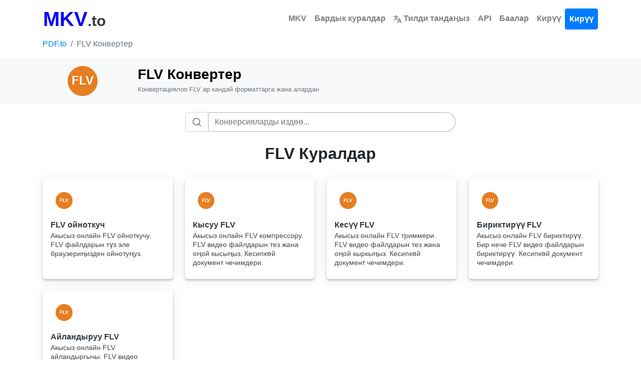

--- FILE ---
content_type: text/html; charset=utf-8
request_url: https://www.mkv.to/flv/?lang=ky
body_size: 14136
content:


<!DOCTYPE html>
<html lang="ky">
<head>
    <meta charset="utf-8">
    <title>FLV Конвертер | MKV.to</title>
    <meta property="og:url" content="https://www.mkv.to/"/>
    <meta property="og:type" content="website"/>
    <meta property="og:title" content="FLV Конвертер | MKV.to"/>
    <meta property="og:description" content="Конвертациялоо FLV ар кандай форматтарга жана алардан"/>
    <meta property="og:image:type" content="image/png"/>
    <meta property="og:image" content="https://www.mkv.to/static/mkv.png"/>
    <meta name="description" content="Конвертациялоо FLV ар кандай форматтарга жана алардан">
    <style>body,h1,h2,h3,h4,h5,h6,p,a,span,div,button,input{font-family:-apple-system,BlinkMacSystemFont,"Segoe UI",Roboto,"Helvetica Neue",Arial,sans-serif,"Apple Color Emoji","Segoe UI Emoji","Segoe UI Symbol"}h1{font-weight:500;font-size:2.5rem}h2{font-weight:500}h3{font-weight:500}.font-weight-bold{font-weight:700!important}</style>
    <link rel="stylesheet" href="/static/css/bootstrap.min.css">
    <link rel="stylesheet" href="/static/css/styles.css?v=0.48">
    <link rel="icon" href="https://www.mkv.to/static/mkv.png" type="image/png">
    
    <meta name="viewport" content="width=device-width, initial-scale=1">

    
    <script type="application/ld+json">
    {
        "@context": "https://schema.org",
        "@type": "Organization",
        "name": "MKV.to",
        "url": "https://www.mkv.to/",
        "logo": "https://www.mkv.to/static/mkv.png",
        "description": "",
        "contactPoint": {
            "@type": "ContactPoint",
            "contactType": "Customer Support",
            "email": "hello@mkv.to",
            "url": "https://www.mkv.to/"
        }
    }
    </script>

    <script type="application/ld+json">
    {
        "@context": "https://schema.org",
        "@type": "WebPage",
        "name": "FLV Конвертер | MKV.to",
        "description": "Конвертациялоо FLV ар кандай форматтарга жана алардан",
        "url": "https://www.mkv.to/flv/"
    }
    </script>

    <script type="application/ld+json">
    {
        "@context": "https://schema.org",
        "@type": "SoftwareApplication",
        "name": "MKV.to - Media Container Converter",
        "applicationCategory": "MultimediaApplication",
        "operatingSystem": "Web",
        "offers": {
            "@type": "Offer",
            "price": "0",
            "priceCurrency": "USD",
            "availability": "https://schema.org/InStock",
            "eligibleRegion": {
                "@type": "Place",
                "name": "Worldwide"
            }
        },
        "aggregateRating": {
            "@type": "AggregateRating",
            "ratingValue": "5",
            "ratingCount": "1",
            "bestRating": "5",
            "worstRating": "1"
        },
        "featureList": [
            "Сапатын сактап калуу менен MKVди MP4, MOV, WebM форматына айландырыңыз",
            "Бир нече аудио тректерди жана субтитр агымдарын башкаруу",
            "Бөлүм белгилерин жана багыттоо чекиттерин сактаңыз",
            "MKVден белгилүү бир аудио же субтитр тректерин чыгарып алыңыз",
            "Тез конвертациялоо үчүн кайра коддобостон Remux MKV",
            "Бир нече видео файлдарды бир MKV контейнерине бириктириңиз"
        ],
        "availableLanguage": ["af", "am", "ar", "az", "be", "bg", "bn", "bs", "ca", "co", "cs", "cy", "da", "de", "el", "en", "eo", "es", "et", "eu", "fa", "fi", "fr", "fy", "ga", "gd", "gl", "gu", "ha", "hi", "hr", "ht", "hu", "hy", "id", "ig", "is", "it", "ja", "ka", "kk", "kn", "km", "ko", "ku", "ky", "la", "lo", "lt", "lb", "lv", "mg", "mi", "mk", "ml", "mn", "mr", "ms", "mt", "my", "ne", "nl", "no", "ny", "pa", "pl", "ps", "pt", "ro", "ru", "sd", "si", "sk", "sl", "sm", "sn", "so", "sq", "sr", "st", "su", "sv", "sw", "ta", "te", "tg", "th", "tl", "tr", "uk", "ur", "uz", "vi", "xh", "yi", "yo", "zh", "zu"]
    }
    </script>

    
    
    <link href="https://www.mkv.to/flv/" hreflang="x-default" rel="alternate"/>
    
        <link rel="alternate" hreflang="af" href="https://www.mkv.to/flv/?lang=af"/>
    
        <link rel="alternate" hreflang="am" href="https://www.mkv.to/flv/?lang=am"/>
    
        <link rel="alternate" hreflang="ar" href="https://www.mkv.to/flv/?lang=ar"/>
    
        <link rel="alternate" hreflang="az" href="https://www.mkv.to/flv/?lang=az"/>
    
        <link rel="alternate" hreflang="be" href="https://www.mkv.to/flv/?lang=be"/>
    
        <link rel="alternate" hreflang="bg" href="https://www.mkv.to/flv/?lang=bg"/>
    
        <link rel="alternate" hreflang="bn" href="https://www.mkv.to/flv/?lang=bn"/>
    
        <link rel="alternate" hreflang="bs" href="https://www.mkv.to/flv/?lang=bs"/>
    
        <link rel="alternate" hreflang="ca" href="https://www.mkv.to/flv/?lang=ca"/>
    
        <link rel="alternate" hreflang="co" href="https://www.mkv.to/flv/?lang=co"/>
    
        <link rel="alternate" hreflang="cs" href="https://www.mkv.to/flv/?lang=cs"/>
    
        <link rel="alternate" hreflang="cy" href="https://www.mkv.to/flv/?lang=cy"/>
    
        <link rel="alternate" hreflang="da" href="https://www.mkv.to/flv/?lang=da"/>
    
        <link rel="alternate" hreflang="de" href="https://www.mkv.to/flv/?lang=de"/>
    
        <link rel="alternate" hreflang="el" href="https://www.mkv.to/flv/?lang=el"/>
    
        <link rel="alternate" hreflang="en" href="https://www.mkv.to/flv/?lang=en"/>
    
        <link rel="alternate" hreflang="eo" href="https://www.mkv.to/flv/?lang=eo"/>
    
        <link rel="alternate" hreflang="es" href="https://www.mkv.to/flv/?lang=es"/>
    
        <link rel="alternate" hreflang="et" href="https://www.mkv.to/flv/?lang=et"/>
    
        <link rel="alternate" hreflang="eu" href="https://www.mkv.to/flv/?lang=eu"/>
    
        <link rel="alternate" hreflang="fa" href="https://www.mkv.to/flv/?lang=fa"/>
    
        <link rel="alternate" hreflang="fi" href="https://www.mkv.to/flv/?lang=fi"/>
    
        <link rel="alternate" hreflang="fr" href="https://www.mkv.to/flv/?lang=fr"/>
    
        <link rel="alternate" hreflang="fy" href="https://www.mkv.to/flv/?lang=fy"/>
    
        <link rel="alternate" hreflang="ga" href="https://www.mkv.to/flv/?lang=ga"/>
    
        <link rel="alternate" hreflang="gd" href="https://www.mkv.to/flv/?lang=gd"/>
    
        <link rel="alternate" hreflang="gl" href="https://www.mkv.to/flv/?lang=gl"/>
    
        <link rel="alternate" hreflang="gu" href="https://www.mkv.to/flv/?lang=gu"/>
    
        <link rel="alternate" hreflang="ha" href="https://www.mkv.to/flv/?lang=ha"/>
    
        <link rel="alternate" hreflang="hi" href="https://www.mkv.to/flv/?lang=hi"/>
    
        <link rel="alternate" hreflang="hr" href="https://www.mkv.to/flv/?lang=hr"/>
    
        <link rel="alternate" hreflang="ht" href="https://www.mkv.to/flv/?lang=ht"/>
    
        <link rel="alternate" hreflang="hu" href="https://www.mkv.to/flv/?lang=hu"/>
    
        <link rel="alternate" hreflang="hy" href="https://www.mkv.to/flv/?lang=hy"/>
    
        <link rel="alternate" hreflang="id" href="https://www.mkv.to/flv/?lang=id"/>
    
        <link rel="alternate" hreflang="ig" href="https://www.mkv.to/flv/?lang=ig"/>
    
        <link rel="alternate" hreflang="is" href="https://www.mkv.to/flv/?lang=is"/>
    
        <link rel="alternate" hreflang="it" href="https://www.mkv.to/flv/?lang=it"/>
    
        <link rel="alternate" hreflang="ja" href="https://www.mkv.to/flv/?lang=ja"/>
    
        <link rel="alternate" hreflang="ka" href="https://www.mkv.to/flv/?lang=ka"/>
    
        <link rel="alternate" hreflang="kk" href="https://www.mkv.to/flv/?lang=kk"/>
    
        <link rel="alternate" hreflang="kn" href="https://www.mkv.to/flv/?lang=kn"/>
    
        <link rel="alternate" hreflang="km" href="https://www.mkv.to/flv/?lang=km"/>
    
        <link rel="alternate" hreflang="ko" href="https://www.mkv.to/flv/?lang=ko"/>
    
        <link rel="alternate" hreflang="ku" href="https://www.mkv.to/flv/?lang=ku"/>
    
        <link rel="alternate" hreflang="ky" href="https://www.mkv.to/flv/?lang=ky"/>
    
        <link rel="alternate" hreflang="la" href="https://www.mkv.to/flv/?lang=la"/>
    
        <link rel="alternate" hreflang="lo" href="https://www.mkv.to/flv/?lang=lo"/>
    
        <link rel="alternate" hreflang="lt" href="https://www.mkv.to/flv/?lang=lt"/>
    
        <link rel="alternate" hreflang="lb" href="https://www.mkv.to/flv/?lang=lb"/>
    
        <link rel="alternate" hreflang="lv" href="https://www.mkv.to/flv/?lang=lv"/>
    
        <link rel="alternate" hreflang="mg" href="https://www.mkv.to/flv/?lang=mg"/>
    
        <link rel="alternate" hreflang="mi" href="https://www.mkv.to/flv/?lang=mi"/>
    
        <link rel="alternate" hreflang="mk" href="https://www.mkv.to/flv/?lang=mk"/>
    
        <link rel="alternate" hreflang="ml" href="https://www.mkv.to/flv/?lang=ml"/>
    
        <link rel="alternate" hreflang="mn" href="https://www.mkv.to/flv/?lang=mn"/>
    
        <link rel="alternate" hreflang="mr" href="https://www.mkv.to/flv/?lang=mr"/>
    
        <link rel="alternate" hreflang="ms" href="https://www.mkv.to/flv/?lang=ms"/>
    
        <link rel="alternate" hreflang="mt" href="https://www.mkv.to/flv/?lang=mt"/>
    
        <link rel="alternate" hreflang="my" href="https://www.mkv.to/flv/?lang=my"/>
    
        <link rel="alternate" hreflang="ne" href="https://www.mkv.to/flv/?lang=ne"/>
    
        <link rel="alternate" hreflang="nl" href="https://www.mkv.to/flv/?lang=nl"/>
    
        <link rel="alternate" hreflang="no" href="https://www.mkv.to/flv/?lang=no"/>
    
        <link rel="alternate" hreflang="ny" href="https://www.mkv.to/flv/?lang=ny"/>
    
        <link rel="alternate" hreflang="pa" href="https://www.mkv.to/flv/?lang=pa"/>
    
        <link rel="alternate" hreflang="pl" href="https://www.mkv.to/flv/?lang=pl"/>
    
        <link rel="alternate" hreflang="ps" href="https://www.mkv.to/flv/?lang=ps"/>
    
        <link rel="alternate" hreflang="pt" href="https://www.mkv.to/flv/?lang=pt"/>
    
        <link rel="alternate" hreflang="ro" href="https://www.mkv.to/flv/?lang=ro"/>
    
        <link rel="alternate" hreflang="ru" href="https://www.mkv.to/flv/?lang=ru"/>
    
        <link rel="alternate" hreflang="sd" href="https://www.mkv.to/flv/?lang=sd"/>
    
        <link rel="alternate" hreflang="si" href="https://www.mkv.to/flv/?lang=si"/>
    
        <link rel="alternate" hreflang="sk" href="https://www.mkv.to/flv/?lang=sk"/>
    
        <link rel="alternate" hreflang="sl" href="https://www.mkv.to/flv/?lang=sl"/>
    
        <link rel="alternate" hreflang="sm" href="https://www.mkv.to/flv/?lang=sm"/>
    
        <link rel="alternate" hreflang="sn" href="https://www.mkv.to/flv/?lang=sn"/>
    
        <link rel="alternate" hreflang="so" href="https://www.mkv.to/flv/?lang=so"/>
    
        <link rel="alternate" hreflang="sq" href="https://www.mkv.to/flv/?lang=sq"/>
    
        <link rel="alternate" hreflang="sr" href="https://www.mkv.to/flv/?lang=sr"/>
    
        <link rel="alternate" hreflang="st" href="https://www.mkv.to/flv/?lang=st"/>
    
        <link rel="alternate" hreflang="su" href="https://www.mkv.to/flv/?lang=su"/>
    
        <link rel="alternate" hreflang="sv" href="https://www.mkv.to/flv/?lang=sv"/>
    
        <link rel="alternate" hreflang="sw" href="https://www.mkv.to/flv/?lang=sw"/>
    
        <link rel="alternate" hreflang="ta" href="https://www.mkv.to/flv/?lang=ta"/>
    
        <link rel="alternate" hreflang="te" href="https://www.mkv.to/flv/?lang=te"/>
    
        <link rel="alternate" hreflang="tg" href="https://www.mkv.to/flv/?lang=tg"/>
    
        <link rel="alternate" hreflang="th" href="https://www.mkv.to/flv/?lang=th"/>
    
        <link rel="alternate" hreflang="tl" href="https://www.mkv.to/flv/?lang=tl"/>
    
        <link rel="alternate" hreflang="tr" href="https://www.mkv.to/flv/?lang=tr"/>
    
        <link rel="alternate" hreflang="uk" href="https://www.mkv.to/flv/?lang=uk"/>
    
        <link rel="alternate" hreflang="ur" href="https://www.mkv.to/flv/?lang=ur"/>
    
        <link rel="alternate" hreflang="uz" href="https://www.mkv.to/flv/?lang=uz"/>
    
        <link rel="alternate" hreflang="vi" href="https://www.mkv.to/flv/?lang=vi"/>
    
        <link rel="alternate" hreflang="xh" href="https://www.mkv.to/flv/?lang=xh"/>
    
        <link rel="alternate" hreflang="yi" href="https://www.mkv.to/flv/?lang=yi"/>
    
        <link rel="alternate" hreflang="yo" href="https://www.mkv.to/flv/?lang=yo"/>
    
        <link rel="alternate" hreflang="zh" href="https://www.mkv.to/flv/?lang=zh"/>
    
        <link rel="alternate" hreflang="zu" href="https://www.mkv.to/flv/?lang=zu"/>
    
    
</head>
<body class="page-container">
<nav id="head" class="container navbar navbar-expand-md navbar-light">
    <a class="header text-dark text-decoration-none" href="/?lang=ky">
        <strong class="logo font-weight-bold">MKV</strong><strong class="sub-logo">.to</strong>
    </a>
    <a id="tool-btn" href="/tools/?lang=ky" class="d-block d-md-none ml-auto" title="Бардык куралдар">
        <svg fill="#000000" width="32px" height="32px" viewBox="0 0 32 32" id="icon"
             xmlns="http://www.w3.org/2000/svg" aria-label="Бардык куралдар">
            <g id="SVGRepo_bgCarrier" stroke-width="0"></g>
            <g id="SVGRepo_tracerCarrier" stroke-linecap="round" stroke-linejoin="round"></g>
            <g id="SVGRepo_iconCarrier">
                <defs>
                    <style>.cls-2 {
                        fill: none;
                    }</style>
                </defs>
                <title>tool-box</title>
                <path d="M27,9H24V6a2,2,0,0,0-2-2H10A2,2,0,0,0,8,6V9H5a3,3,0,0,0-3,3V26a2,2,0,0,0,2,2H28a2,2,0,0,0,2-2V12A3,3,0,0,0,27,9ZM10,6H22V9H10ZM28,26H4V17h8v5h8V17h8ZM14,17h4v3H14ZM4,15V12a1,1,0,0,1,1-1H27a1,1,0,0,1,1,1v3Z"></path>
                <rect id="_Transparent_Rectangle_" data-name="&lt;Transparent Rectangle&gt;" class="cls-2" width="32"
                      height="32"></rect>
            </g>
        </svg>
    </a>
    <button class="navbar-toggler" type="button" data-toggle="collapse" data-target="#navbarTogglerDemo02"
            aria-controls="navbarTogglerDemo02" aria-expanded="false" aria-label="Toggle navigation">
        <span class="navbar-toggler-icon"></span>
    </button>
    <div class="collapse navbar-collapse bg-white text-center" id="navbarTogglerDemo02">
        <ul class="navbar-nav ml-auto text-center">
            <li class="nav-item">
                <a class="font-weight-bold nav-link" aria-current="page" href="/?lang=ky">MKV</a>
            </li>
            <li class="nav-item">
                <a href="/tools/" class="font-weight-bold nav-link">
                    Бардык куралдар
                </a>
            </li>
            <li class="nav-item">
                <a class="font-weight-bold nav-link" href="/languages/">
                    <svg viewBox="0 0 600 600" version="1.1" id="svg9724" width="16px" height="16px" xmlns="http://www.w3.org/2000/svg" xmlns:svg="http://www.w3.org/2000/svg" fill="#000000"
                         stroke="#000000">
                        <g id="SVGRepo_bgCarrier" stroke-width="0"></g>
                        <g id="SVGRepo_tracerCarrier" stroke-linecap="round" stroke-linejoin="round"></g>
                        <g id="SVGRepo_iconCarrier">
                            <defs id="defs9728"></defs>
                            <g id="g1082" transform="matrix(0.86666667,0,0,0.85677845,39.999999,42.966064)"
                               style="stroke-width:1.16048">
                                <path id="path241"
                                      style="color:#9a9996;fill:#9a9996;stroke-linecap:round;-inkscape-stroke:none"
                                      d="M 169.23678 -49.88168 A 46.419449 46.419449 0 0 0 122.81475 -3.4618798 L 122.81475 55.162979 L 0.26592663 55.162979 A 46.419399 46.419399 0 0 0 -46.153845 101.58278 A 46.419399 46.419399 0 0 0 0.26592663 148.00258 L 116.47311 148.00258 C 109.84235 231.66594 84.892611 296.90624 9.8820624 349.53878 A 46.419399 46.419399 0 0 0 -1.4558282 414.20006 A 46.419399 46.419399 0 0 0 63.206882 425.53431 C 117.86118 387.18509 154.12427 339.35301 177.04552 287.17079 C 199.33296 323.41323 229.4691 356.59924 269.49745 384.68589 A 46.419399 46.419399 0 0 0 334.1579 373.34936 A 46.419399 46.419399 0 0 0 322.82227 308.69036 C 260.47406 264.94257 232.70979 212.49731 221.29282 148.00258 L 338.13101 148.00258 A 46.419399 46.419399 0 0 0 384.54853 101.58278 A 46.419399 46.419399 0 0 0 338.13101 55.162979 L 215.65655 55.162979 L 215.65655 -3.4618798 A 46.419449 46.419449 0 0 0 169.23678 -49.88168 z M 449.2518 206.90099 A 46.419399 46.419399 0 0 0 406.83443 236.2442 L 268.37064 586.39306 A 46.419399 46.419399 0 0 0 294.46965 646.62961 A 46.419399 46.419399 0 0 0 354.70403 620.53257 L 380.02103 556.50959 L 531.51743 556.50959 L 556.83443 620.53257 A 46.419399 46.419399 0 0 0 617.07106 646.62961 A 46.419399 46.419399 0 0 0 643.16556 586.39306 L 504.70403 236.2442 A 46.419399 46.419399 0 0 0 462.28666 206.90099 A 46.419399 46.419399 0 0 0 455.76923 207.4367 A 46.419399 46.419399 0 0 0 449.2518 206.90099 z M 455.76923 364.95582 L 494.80394 463.66999 L 416.73452 463.66999 L 455.76923 364.95582 z "></path>
                            </g>
                        </g>
                    </svg>
                    Тилди тандаңыз
                </a>
            </li>
            <li class="nav-item">
                <a class="font-weight-bold nav-link" href="/api/">API</a>
            </li>
            <li class="nav-item">
                <a class="font-weight-bold nav-link" href="/pricing/">Баалар</a>
            </li>
            
                <li class="nav-item">
                    <a class="font-weight-bold nav-link" href="/login/">Кирүү</a>
                </li>
                <li class="nav-item">
                    <a id="signupbutton" class="font-weight-bold btn btn-primary nav-link"
                       href="/signup/">Кирүү</a>
                </li>
            
        </ul>
    </div>
</nav>
<div class="vh-full">
    
    

    <!-- Breadcrumb Navigation -->
    <nav aria-label="breadcrumb" class="container">
        <ol class="breadcrumb bg-transparent p-0">
            <li class="breadcrumb-item"><a href="/">PDF.to</a></li>
            <li class="breadcrumb-item active" aria-current="page">FLV Конвертер</li>
        </ol>
    </nav>

    <div class="container-fluid text-center bg-light py-2 py-md-3">
        <div class="container">
            <div class="row align-items-center">
                <div class="col-3 col-md-2 text-center">
                    <svg class="d-none d-md-inline" width="60" height="60" xmlns="http://www.w3.org/2000/svg">
                        <circle cx="30" cy="30" r="30" fill="#e67e22"/>
                        <text x="50%" y="50%" font-size="24px" font-weight="bold" fill="white" text-anchor="middle" dy=".3em">FLV</text>
                    </svg>
                    <svg class="d-md-none" width="40" height="40" xmlns="http://www.w3.org/2000/svg">
                        <circle cx="20" cy="20" r="20" fill="#e67e22"/>
                        <text x="50%" y="50%" font-size="16px" font-weight="bold" fill="white" text-anchor="middle" dy=".3em">FLV</text>
                    </svg>
                </div>
                <div class="col-9 col-md-10 text-left">
                    <h1 class="font-weight-bold h3 h2-md mb-1">FLV Конвертер</h1>
                    <p class="mb-1 small text-muted">Конвертациялоо FLV ар кандай форматтарга жана алардан</p>
                </div>
            </div>
        </div>
    </div>

    <!-- Search Filter -->
    <div class="container mt-2 mt-md-3 mb-2 mb-md-3">
        <div class="row justify-content-center">
            <div class="col-md-8 col-lg-6">
                <div class="input-group">
                    <div class="input-group-prepend">
                        <span class="input-group-text bg-white" style="border-color: #ced4da;">
                            <svg width="20" height="20" viewBox="0 0 24 24" fill="none" stroke="#6c757d" stroke-width="2" stroke-linecap="round" stroke-linejoin="round">
                                <circle cx="11" cy="11" r="8"></circle>
                                <line x1="21" y1="21" x2="16.65" y2="16.65"></line>
                            </svg>
                        </span>
                    </div>
                    <input type="text"
                           id="search-input"
                           name="filter"
                           class="form-control"
                           placeholder="Конверсияларды издөө..."
                           style="border-color: #ced4da;">
                </div>
            </div>
        </div>
    </div>

    <!-- Search results container (filled by API) -->
    <div id="search-results" class="container mt-3 mt-md-4 filter-section" style="display: none;">
        <div class="search-results-header" style="display: none;">
            <p class="text-center text-muted mb-4">Бул курал бул сайтта жок, бирок биз аны тармагыбыздан таптык:</p>
        </div>
        <div class="tools search-results-tools"></div>
    </div>

    <!-- Fallback Format Hubs (shown when no search results at all) -->
    <div id="format-hub-fallback" class="container mt-3 mt-md-4 filter-section" style="display: none;">
        <h3 class="text-center font-weight-bold mb-4">Формат конвертерлерин карап чыгуу</h3>
        <p class="text-center text-muted mb-4">Так дал келген жок. Бул формат конвертерлеринин бирин колдонуп көрүңүз:</p>
        <div class="tools format-hubs">
            <a class="tool_item text-dark" href="/pdf/">
                <div class="toolIcon">
                    <svg width="33.6" height="33.6" xmlns="http://www.w3.org/2000/svg" style="position: absolute; top: 10px; left: 10px;">
                        <circle cx="16.8" cy="16.8" r="16.8" fill="#e74c3c"/>
                        <text x="50%" y="50%" font-size="12px" font-weight="bold" fill="white" text-anchor="middle" dy=".3em">PDF</text>
                    </svg>
                </div>
                <div class="tool_itemTitle">PDF Converter</div>
                <div class="tool_itemDescription">All PDF conversions</div>
            </a>
            <a class="tool_item text-dark" href="/docx/">
                <div class="toolIcon">
                    <svg width="33.6" height="33.6" xmlns="http://www.w3.org/2000/svg" style="position: absolute; top: 10px; left: 10px;">
                        <circle cx="16.8" cy="16.8" r="16.8" fill="#3498db"/>
                        <text x="50%" y="50%" font-size="10px" font-weight="bold" fill="white" text-anchor="middle" dy=".3em">DOCX</text>
                    </svg>
                </div>
                <div class="tool_itemTitle">DOCX Converter</div>
                <div class="tool_itemDescription">Word document conversions</div>
            </a>
            <a class="tool_item text-dark" href="/jpg/">
                <div class="toolIcon">
                    <svg width="33.6" height="33.6" xmlns="http://www.w3.org/2000/svg" style="position: absolute; top: 10px; left: 10px;">
                        <circle cx="16.8" cy="16.8" r="16.8" fill="#f39c12"/>
                        <text x="50%" y="50%" font-size="12px" font-weight="bold" fill="white" text-anchor="middle" dy=".3em">JPG</text>
                    </svg>
                </div>
                <div class="tool_itemTitle">JPG Converter</div>
                <div class="tool_itemDescription">Image conversions</div>
            </a>
            <a class="tool_item text-dark" href="/png/">
                <div class="toolIcon">
                    <svg width="33.6" height="33.6" xmlns="http://www.w3.org/2000/svg" style="position: absolute; top: 10px; left: 10px;">
                        <circle cx="16.8" cy="16.8" r="16.8" fill="#9b59b6"/>
                        <text x="50%" y="50%" font-size="12px" font-weight="bold" fill="white" text-anchor="middle" dy=".3em">PNG</text>
                    </svg>
                </div>
                <div class="tool_itemTitle">PNG Converter</div>
                <div class="tool_itemDescription">PNG image conversions</div>
            </a>
            <a class="tool_item text-dark" href="/mp3/">
                <div class="toolIcon">
                    <svg width="33.6" height="33.6" xmlns="http://www.w3.org/2000/svg" style="position: absolute; top: 10px; left: 10px;">
                        <circle cx="16.8" cy="16.8" r="16.8" fill="#1abc9c"/>
                        <text x="50%" y="50%" font-size="12px" font-weight="bold" fill="white" text-anchor="middle" dy=".3em">MP3</text>
                    </svg>
                </div>
                <div class="tool_itemTitle">MP3 Converter</div>
                <div class="tool_itemDescription">Audio conversions</div>
            </a>
            <a class="tool_item text-dark" href="/mp4/">
                <div class="toolIcon">
                    <svg width="33.6" height="33.6" xmlns="http://www.w3.org/2000/svg" style="position: absolute; top: 10px; left: 10px;">
                        <circle cx="16.8" cy="16.8" r="16.8" fill="#e74c3c"/>
                        <text x="50%" y="50%" font-size="12px" font-weight="bold" fill="white" text-anchor="middle" dy=".3em">MP4</text>
                    </svg>
                </div>
                <div class="tool_itemTitle">MP4 Converter</div>
                <div class="tool_itemDescription">Video conversions</div>
            </a>
            <a class="tool_item text-dark" href="/xlsx/">
                <div class="toolIcon">
                    <svg width="33.6" height="33.6" xmlns="http://www.w3.org/2000/svg" style="position: absolute; top: 10px; left: 10px;">
                        <circle cx="16.8" cy="16.8" r="16.8" fill="#27ae60"/>
                        <text x="50%" y="50%" font-size="10px" font-weight="bold" fill="white" text-anchor="middle" dy=".3em">XLSX</text>
                    </svg>
                </div>
                <div class="tool_itemTitle">Excel Converter</div>
                <div class="tool_itemDescription">Spreadsheet conversions</div>
            </a>
            <a class="tool_item text-dark" href="/epub/">
                <div class="toolIcon">
                    <svg width="33.6" height="33.6" xmlns="http://www.w3.org/2000/svg" style="position: absolute; top: 10px; left: 10px;">
                        <circle cx="16.8" cy="16.8" r="16.8" fill="#8e44ad"/>
                        <text x="50%" y="50%" font-size="10px" font-weight="bold" fill="white" text-anchor="middle" dy=".3em">EPUB</text>
                    </svg>
                </div>
                <div class="tool_itemTitle">EPUB Converter</div>
                <div class="tool_itemDescription">eBook conversions</div>
            </a>
        </div>
        <div class="text-center mt-4">
            <a href="/tools/" class="btn btn-outline-primary">Бардык куралдарды көрүү</a>
        </div>
    </div>

    
    <!-- Special Tools -->
    <div class="container mt-3 mt-md-4 filter-section">
        <h2 class="text-center font-weight-bold mb-4">FLV Куралдар</h2>
        <div class="tools">
            
            <a class="tool_item text-dark" href="/flv-player/">
                <div class="toolIcon">
                    <svg width="33.6" height="33.6" xmlns="http://www.w3.org/2000/svg" style="position: absolute; top: 10px; left: 10px;">
                        <circle cx="16.8" cy="16.8" r="16.8" fill="#e67e22"/>
                        <text x="50%" y="50%" font-size="10px" font-weight="bold" fill="white" text-anchor="middle" dy=".3em">FLV</text>
                    </svg>
                </div>
                <div class="tool_itemTitle">FLV ойноткуч</div>
                <div class="tool_itemDescription">Акысыз онлайн FLV ойноткучу. FLV файлдарын түз эле браузериңизден ойнотуңуз.</div>
            </a>
            
            <a class="tool_item text-dark" href="/flv-compress/">
                <div class="toolIcon">
                    <svg width="33.6" height="33.6" xmlns="http://www.w3.org/2000/svg" style="position: absolute; top: 10px; left: 10px;">
                        <circle cx="16.8" cy="16.8" r="16.8" fill="#e67e22"/>
                        <text x="50%" y="50%" font-size="10px" font-weight="bold" fill="white" text-anchor="middle" dy=".3em">FLV</text>
                    </svg>
                </div>
                <div class="tool_itemTitle">Кысуу FLV</div>
                <div class="tool_itemDescription">Акысыз онлайн FLV компрессору. FLV видео файлдарын тез жана оңой кысыңыз. Кесипкөй документ чечимдери.</div>
            </a>
            
            <a class="tool_item text-dark" href="/flv-trim/">
                <div class="toolIcon">
                    <svg width="33.6" height="33.6" xmlns="http://www.w3.org/2000/svg" style="position: absolute; top: 10px; left: 10px;">
                        <circle cx="16.8" cy="16.8" r="16.8" fill="#e67e22"/>
                        <text x="50%" y="50%" font-size="10px" font-weight="bold" fill="white" text-anchor="middle" dy=".3em">FLV</text>
                    </svg>
                </div>
                <div class="tool_itemTitle">Кесүү FLV</div>
                <div class="tool_itemDescription">Акысыз онлайн FLV триммери. FLV видео файлдарын тез жана оңой кыркыңыз. Кесипкөй документ чечимдери.</div>
            </a>
            
            <a class="tool_item text-dark" href="/flv-merge/">
                <div class="toolIcon">
                    <svg width="33.6" height="33.6" xmlns="http://www.w3.org/2000/svg" style="position: absolute; top: 10px; left: 10px;">
                        <circle cx="16.8" cy="16.8" r="16.8" fill="#e67e22"/>
                        <text x="50%" y="50%" font-size="10px" font-weight="bold" fill="white" text-anchor="middle" dy=".3em">FLV</text>
                    </svg>
                </div>
                <div class="tool_itemTitle">Бириктирүү FLV</div>
                <div class="tool_itemDescription">Акысыз онлайн FLV бириктирүү. Бир нече FLV видео файлдарын бириктирүү. Кесипкөй документ чечимдери.</div>
            </a>
            
            <a class="tool_item text-dark" href="/flv-rotate/">
                <div class="toolIcon">
                    <svg width="33.6" height="33.6" xmlns="http://www.w3.org/2000/svg" style="position: absolute; top: 10px; left: 10px;">
                        <circle cx="16.8" cy="16.8" r="16.8" fill="#e67e22"/>
                        <text x="50%" y="50%" font-size="10px" font-weight="bold" fill="white" text-anchor="middle" dy=".3em">FLV</text>
                    </svg>
                </div>
                <div class="tool_itemTitle">Айландыруу FLV</div>
                <div class="tool_itemDescription">Акысыз онлайн FLV айландыргычы. FLV видео файлдарын 90, 180 же 270 градуска айландырыңыз. Кесипкөй документ чечимдери.</div>
            </a>
            
        </div>
    </div>
    

    <!-- Convert FROM this format -->
    
    <div class="container mt-3 mt-md-4 filter-section">
        <h2 class="text-center font-weight-bold mb-4">Конвертациялоо FLV башка форматтарга</h2>
        <div class="tools">
            
            <a class="tool_item text-dark" href="/flv-audio/">
                <div class="toolIcon">
                    <svg width="33.6" height="33.6" xmlns="http://www.w3.org/2000/svg" style="position: absolute; top: 0; left: 0;">
                        <circle cx="16.8" cy="16.8" r="16.8" fill="#e67e22"/>
                        <text x="50%" y="50%" font-size="16.8px" font-weight="bold" fill="white" text-anchor="middle" dy=".3em">FL</text>
                    </svg>
                    <svg width="33.6" height="33.6" xmlns="http://www.w3.org/2000/svg" style="position: absolute; top: 20.4px; left: 20.4px;">
                        <circle cx="16.8" cy="16.8" r="16.8" fill="#95a5a6"/>
                        <text x="50%" y="50%" font-size="16.8px" font-weight="bold" fill="white" text-anchor="middle" dy=".3em">AU</text>
                    </svg>
                </div>
                
                
                <div class="tool_itemTitle">FLV to AUDIO</div>
                <div class="tool_itemDescription">FLV файлын AUDIO файлына онлайн режиминде акысыз айландырыңыз. Каттоосуз тез жана коопсуз FLV файлын AUDIO файлына айландырыңыз. Кесипкөй натыйжалар MKV.to сайтында.</div>
                
            </a>
            
            <a class="tool_item text-dark" href="/flv-avi/">
                <div class="toolIcon">
                    <svg width="33.6" height="33.6" xmlns="http://www.w3.org/2000/svg" style="position: absolute; top: 0; left: 0;">
                        <circle cx="16.8" cy="16.8" r="16.8" fill="#e67e22"/>
                        <text x="50%" y="50%" font-size="16.8px" font-weight="bold" fill="white" text-anchor="middle" dy=".3em">FL</text>
                    </svg>
                    <svg width="33.6" height="33.6" xmlns="http://www.w3.org/2000/svg" style="position: absolute; top: 20.4px; left: 20.4px;">
                        <circle cx="16.8" cy="16.8" r="16.8" fill="#3498db"/>
                        <text x="50%" y="50%" font-size="16.8px" font-weight="bold" fill="white" text-anchor="middle" dy=".3em">AV</text>
                    </svg>
                </div>
                
                
                <div class="tool_itemTitle">FLV to AVI</div>
                <div class="tool_itemDescription">FLV файлын AVI файлына онлайн режиминде акысыз айландырыңыз. Каттоосуз тез жана коопсуз FLV файлын AVI файлына айландырыңыз. Кесипкөй натыйжалар MKV.to сайтында.</div>
                
            </a>
            
            <a class="tool_item text-dark" href="/flv-bmp/">
                <div class="toolIcon">
                    <svg width="33.6" height="33.6" xmlns="http://www.w3.org/2000/svg" style="position: absolute; top: 0; left: 0;">
                        <circle cx="16.8" cy="16.8" r="16.8" fill="#e67e22"/>
                        <text x="50%" y="50%" font-size="16.8px" font-weight="bold" fill="white" text-anchor="middle" dy=".3em">FL</text>
                    </svg>
                    <svg width="33.6" height="33.6" xmlns="http://www.w3.org/2000/svg" style="position: absolute; top: 20.4px; left: 20.4px;">
                        <circle cx="16.8" cy="16.8" r="16.8" fill="#e74c3c"/>
                        <text x="50%" y="50%" font-size="16.8px" font-weight="bold" fill="white" text-anchor="middle" dy=".3em">BM</text>
                    </svg>
                </div>
                
                
                <div class="tool_itemTitle">FLV to BMP</div>
                <div class="tool_itemDescription">FLV файлын BMP файлына онлайн режиминде акысыз айландырыңыз. Каттоосуз тез жана коопсуз FLV файлын BMP файлына айландырыңыз. Кесипкөй натыйжалар MKV.to сайтында.</div>
                
            </a>
            
            <a class="tool_item text-dark" href="/flv-image/">
                <div class="toolIcon">
                    <svg width="33.6" height="33.6" xmlns="http://www.w3.org/2000/svg" style="position: absolute; top: 0; left: 0;">
                        <circle cx="16.8" cy="16.8" r="16.8" fill="#e67e22"/>
                        <text x="50%" y="50%" font-size="16.8px" font-weight="bold" fill="white" text-anchor="middle" dy=".3em">FL</text>
                    </svg>
                    <svg width="33.6" height="33.6" xmlns="http://www.w3.org/2000/svg" style="position: absolute; top: 20.4px; left: 20.4px;">
                        <circle cx="16.8" cy="16.8" r="16.8" fill="#95a5a6"/>
                        <text x="50%" y="50%" font-size="16.8px" font-weight="bold" fill="white" text-anchor="middle" dy=".3em">IM</text>
                    </svg>
                </div>
                
                
                <div class="tool_itemTitle">FLV to IMAGE</div>
                <div class="tool_itemDescription">FLV файлын IMAGE файлына онлайн режиминде акысыз айландырыңыз. Каттоосуз тез жана коопсуз FLV файлын IMAGE файлына айландырыңыз. Кесипкөй натыйжалар MKV.to сайтында.</div>
                
            </a>
            
            <a class="tool_item text-dark" href="/flv-jpeg/">
                <div class="toolIcon">
                    <svg width="33.6" height="33.6" xmlns="http://www.w3.org/2000/svg" style="position: absolute; top: 0; left: 0;">
                        <circle cx="16.8" cy="16.8" r="16.8" fill="#e67e22"/>
                        <text x="50%" y="50%" font-size="16.8px" font-weight="bold" fill="white" text-anchor="middle" dy=".3em">FL</text>
                    </svg>
                    <svg width="33.6" height="33.6" xmlns="http://www.w3.org/2000/svg" style="position: absolute; top: 20.4px; left: 20.4px;">
                        <circle cx="16.8" cy="16.8" r="16.8" fill="#e67e22"/>
                        <text x="50%" y="50%" font-size="16.8px" font-weight="bold" fill="white" text-anchor="middle" dy=".3em">JP</text>
                    </svg>
                </div>
                
                
                <div class="tool_itemTitle">FLV to JPEG</div>
                <div class="tool_itemDescription">FLV файлын JPEG файлына онлайн режиминде акысыз айландырыңыз. Каттоосуз тез жана коопсуз FLV файлын JPEG файлына айландырыңыз. Кесипкөй натыйжалар MKV.to сайтында.</div>
                
            </a>
            
            <a class="tool_item text-dark" href="/flv-jpg/">
                <div class="toolIcon">
                    <svg width="33.6" height="33.6" xmlns="http://www.w3.org/2000/svg" style="position: absolute; top: 0; left: 0;">
                        <circle cx="16.8" cy="16.8" r="16.8" fill="#e67e22"/>
                        <text x="50%" y="50%" font-size="16.8px" font-weight="bold" fill="white" text-anchor="middle" dy=".3em">FL</text>
                    </svg>
                    <svg width="33.6" height="33.6" xmlns="http://www.w3.org/2000/svg" style="position: absolute; top: 20.4px; left: 20.4px;">
                        <circle cx="16.8" cy="16.8" r="16.8" fill="#d35400"/>
                        <text x="50%" y="50%" font-size="16.8px" font-weight="bold" fill="white" text-anchor="middle" dy=".3em">JP</text>
                    </svg>
                </div>
                
                
                <div class="tool_itemTitle">FLV to JPG</div>
                <div class="tool_itemDescription">FLV файлын JPG файлына онлайн режиминде акысыз айландырыңыз. Каттоосуз тез жана коопсуз FLV файлын JPG файлына айландырыңыз. Кесипкөй натыйжалар MKV.to сайтында.</div>
                
            </a>
            
            <a class="tool_item text-dark" href="/flv-m4v/">
                <div class="toolIcon">
                    <svg width="33.6" height="33.6" xmlns="http://www.w3.org/2000/svg" style="position: absolute; top: 0; left: 0;">
                        <circle cx="16.8" cy="16.8" r="16.8" fill="#e67e22"/>
                        <text x="50%" y="50%" font-size="16.8px" font-weight="bold" fill="white" text-anchor="middle" dy=".3em">FL</text>
                    </svg>
                    <svg width="33.6" height="33.6" xmlns="http://www.w3.org/2000/svg" style="position: absolute; top: 20.4px; left: 20.4px;">
                        <circle cx="16.8" cy="16.8" r="16.8" fill="#9b59b6"/>
                        <text x="50%" y="50%" font-size="16.8px" font-weight="bold" fill="white" text-anchor="middle" dy=".3em">M4</text>
                    </svg>
                </div>
                
                
                <div class="tool_itemTitle">FLV to M4V</div>
                <div class="tool_itemDescription">FLV файлын M4V файлына онлайн режиминде акысыз айландырыңыз. Каттоосуз тез жана коопсуз FLV файлын M4V файлына айландырыңыз. Кесипкөй натыйжалар MKV.to сайтында.</div>
                
            </a>
            
            <a class="tool_item text-dark" href="/flv-mkv/">
                <div class="toolIcon">
                    <svg width="33.6" height="33.6" xmlns="http://www.w3.org/2000/svg" style="position: absolute; top: 0; left: 0;">
                        <circle cx="16.8" cy="16.8" r="16.8" fill="#e67e22"/>
                        <text x="50%" y="50%" font-size="16.8px" font-weight="bold" fill="white" text-anchor="middle" dy=".3em">FL</text>
                    </svg>
                    <svg width="33.6" height="33.6" xmlns="http://www.w3.org/2000/svg" style="position: absolute; top: 20.4px; left: 20.4px;">
                        <circle cx="16.8" cy="16.8" r="16.8" fill="#2ecc71"/>
                        <text x="50%" y="50%" font-size="16.8px" font-weight="bold" fill="white" text-anchor="middle" dy=".3em">MK</text>
                    </svg>
                </div>
                
                
                <div class="tool_itemTitle">MKV чейин FLV</div>
                <div class="tool_itemDescription">MKV.to менен MKV конвертерине онлайн FLV</div>
                
            </a>
            
            <a class="tool_item text-dark" href="/flv-mov/">
                <div class="toolIcon">
                    <svg width="33.6" height="33.6" xmlns="http://www.w3.org/2000/svg" style="position: absolute; top: 0; left: 0;">
                        <circle cx="16.8" cy="16.8" r="16.8" fill="#e67e22"/>
                        <text x="50%" y="50%" font-size="16.8px" font-weight="bold" fill="white" text-anchor="middle" dy=".3em">FL</text>
                    </svg>
                    <svg width="33.6" height="33.6" xmlns="http://www.w3.org/2000/svg" style="position: absolute; top: 20.4px; left: 20.4px;">
                        <circle cx="16.8" cy="16.8" r="16.8" fill="#9b59b6"/>
                        <text x="50%" y="50%" font-size="16.8px" font-weight="bold" fill="white" text-anchor="middle" dy=".3em">MO</text>
                    </svg>
                </div>
                
                
                <div class="tool_itemTitle">FLV to MOV</div>
                <div class="tool_itemDescription">FLV файлын MOV файлына онлайн режиминде акысыз айландырыңыз. Каттоосуз тез жана коопсуз FLV файлын MOV файлына айландырыңыз. Кесипкөй натыйжалар MKV.to сайтында.</div>
                
            </a>
            
            <a class="tool_item text-dark" href="/flv-mp3/">
                <div class="toolIcon">
                    <svg width="33.6" height="33.6" xmlns="http://www.w3.org/2000/svg" style="position: absolute; top: 0; left: 0;">
                        <circle cx="16.8" cy="16.8" r="16.8" fill="#e67e22"/>
                        <text x="50%" y="50%" font-size="16.8px" font-weight="bold" fill="white" text-anchor="middle" dy=".3em">FL</text>
                    </svg>
                    <svg width="33.6" height="33.6" xmlns="http://www.w3.org/2000/svg" style="position: absolute; top: 20.4px; left: 20.4px;">
                        <circle cx="16.8" cy="16.8" r="16.8" fill="#e74c3c"/>
                        <text x="50%" y="50%" font-size="16.8px" font-weight="bold" fill="white" text-anchor="middle" dy=".3em">MP</text>
                    </svg>
                </div>
                
                
                <div class="tool_itemTitle">FLV to MP3</div>
                <div class="tool_itemDescription">FLV файлын MP3 файлына онлайн режиминде акысыз айландырыңыз. Каттоосуз тез жана коопсуз FLV файлын MP3 файлына айландырыңыз. Кесипкөй натыйжалар MKV.to сайтында.</div>
                
            </a>
            
            <a class="tool_item text-dark" href="/flv-mp4/">
                <div class="toolIcon">
                    <svg width="33.6" height="33.6" xmlns="http://www.w3.org/2000/svg" style="position: absolute; top: 0; left: 0;">
                        <circle cx="16.8" cy="16.8" r="16.8" fill="#e67e22"/>
                        <text x="50%" y="50%" font-size="16.8px" font-weight="bold" fill="white" text-anchor="middle" dy=".3em">FL</text>
                    </svg>
                    <svg width="33.6" height="33.6" xmlns="http://www.w3.org/2000/svg" style="position: absolute; top: 20.4px; left: 20.4px;">
                        <circle cx="16.8" cy="16.8" r="16.8" fill="#e74c3c"/>
                        <text x="50%" y="50%" font-size="16.8px" font-weight="bold" fill="white" text-anchor="middle" dy=".3em">MP</text>
                    </svg>
                </div>
                
                
                <div class="tool_itemTitle">FLV to MP4</div>
                <div class="tool_itemDescription">FLV файлын MP4 файлына онлайн режиминде акысыз айландырыңыз. Каттоосуз тез жана коопсуз FLV файлын MP4 файлына айландырыңыз. Кесипкөй натыйжалар MKV.to сайтында.</div>
                
            </a>
            
            <a class="tool_item text-dark" href="/flv-mpeg/">
                <div class="toolIcon">
                    <svg width="33.6" height="33.6" xmlns="http://www.w3.org/2000/svg" style="position: absolute; top: 0; left: 0;">
                        <circle cx="16.8" cy="16.8" r="16.8" fill="#e67e22"/>
                        <text x="50%" y="50%" font-size="16.8px" font-weight="bold" fill="white" text-anchor="middle" dy=".3em">FL</text>
                    </svg>
                    <svg width="33.6" height="33.6" xmlns="http://www.w3.org/2000/svg" style="position: absolute; top: 20.4px; left: 20.4px;">
                        <circle cx="16.8" cy="16.8" r="16.8" fill="#34495e"/>
                        <text x="50%" y="50%" font-size="16.8px" font-weight="bold" fill="white" text-anchor="middle" dy=".3em">MP</text>
                    </svg>
                </div>
                
                
                <div class="tool_itemTitle">FLV to MPEG</div>
                <div class="tool_itemDescription">FLV файлын MPEG файлына онлайн режиминде акысыз айландырыңыз. Каттоосуз тез жана коопсуз FLV файлын MPEG файлына айландырыңыз. Кесипкөй натыйжалар MKV.to сайтында.</div>
                
            </a>
            
            <a class="tool_item text-dark" href="/flv-mpg/">
                <div class="toolIcon">
                    <svg width="33.6" height="33.6" xmlns="http://www.w3.org/2000/svg" style="position: absolute; top: 0; left: 0;">
                        <circle cx="16.8" cy="16.8" r="16.8" fill="#e67e22"/>
                        <text x="50%" y="50%" font-size="16.8px" font-weight="bold" fill="white" text-anchor="middle" dy=".3em">FL</text>
                    </svg>
                    <svg width="33.6" height="33.6" xmlns="http://www.w3.org/2000/svg" style="position: absolute; top: 20.4px; left: 20.4px;">
                        <circle cx="16.8" cy="16.8" r="16.8" fill="#1abc9c"/>
                        <text x="50%" y="50%" font-size="16.8px" font-weight="bold" fill="white" text-anchor="middle" dy=".3em">MP</text>
                    </svg>
                </div>
                
                
                <div class="tool_itemTitle">FLV to MPG</div>
                <div class="tool_itemDescription">FLV файлын MPG файлына онлайн режиминде акысыз айландырыңыз. Каттоосуз тез жана коопсуз FLV файлын MPG файлына айландырыңыз. Кесипкөй натыйжалар MKV.to сайтында.</div>
                
            </a>
            
            <a class="tool_item text-dark" href="/flv-png/">
                <div class="toolIcon">
                    <svg width="33.6" height="33.6" xmlns="http://www.w3.org/2000/svg" style="position: absolute; top: 0; left: 0;">
                        <circle cx="16.8" cy="16.8" r="16.8" fill="#e67e22"/>
                        <text x="50%" y="50%" font-size="16.8px" font-weight="bold" fill="white" text-anchor="middle" dy=".3em">FL</text>
                    </svg>
                    <svg width="33.6" height="33.6" xmlns="http://www.w3.org/2000/svg" style="position: absolute; top: 20.4px; left: 20.4px;">
                        <circle cx="16.8" cy="16.8" r="16.8" fill="#27ae60"/>
                        <text x="50%" y="50%" font-size="16.8px" font-weight="bold" fill="white" text-anchor="middle" dy=".3em">PN</text>
                    </svg>
                </div>
                
                
                <div class="tool_itemTitle">FLV to PNG</div>
                <div class="tool_itemDescription">FLV файлын PNG файлына онлайн режиминде акысыз айландырыңыз. Каттоосуз тез жана коопсуз FLV файлын PNG файлына айландырыңыз. Кесипкөй натыйжалар MKV.to сайтында.</div>
                
            </a>
            
            <a class="tool_item text-dark" href="/flv-tiff/">
                <div class="toolIcon">
                    <svg width="33.6" height="33.6" xmlns="http://www.w3.org/2000/svg" style="position: absolute; top: 0; left: 0;">
                        <circle cx="16.8" cy="16.8" r="16.8" fill="#e67e22"/>
                        <text x="50%" y="50%" font-size="16.8px" font-weight="bold" fill="white" text-anchor="middle" dy=".3em">FL</text>
                    </svg>
                    <svg width="33.6" height="33.6" xmlns="http://www.w3.org/2000/svg" style="position: absolute; top: 20.4px; left: 20.4px;">
                        <circle cx="16.8" cy="16.8" r="16.8" fill="#f39c12"/>
                        <text x="50%" y="50%" font-size="16.8px" font-weight="bold" fill="white" text-anchor="middle" dy=".3em">TI</text>
                    </svg>
                </div>
                
                
                <div class="tool_itemTitle">FLV to TIFF</div>
                <div class="tool_itemDescription">FLV файлын TIFF файлына онлайн режиминде акысыз айландырыңыз. Каттоосуз тез жана коопсуз FLV файлын TIFF файлына айландырыңыз. Кесипкөй натыйжалар MKV.to сайтында.</div>
                
            </a>
            
            <a class="tool_item text-dark" href="/flv-vob/">
                <div class="toolIcon">
                    <svg width="33.6" height="33.6" xmlns="http://www.w3.org/2000/svg" style="position: absolute; top: 0; left: 0;">
                        <circle cx="16.8" cy="16.8" r="16.8" fill="#e67e22"/>
                        <text x="50%" y="50%" font-size="16.8px" font-weight="bold" fill="white" text-anchor="middle" dy=".3em">FL</text>
                    </svg>
                    <svg width="33.6" height="33.6" xmlns="http://www.w3.org/2000/svg" style="position: absolute; top: 20.4px; left: 20.4px;">
                        <circle cx="16.8" cy="16.8" r="16.8" fill="#7f8c8d"/>
                        <text x="50%" y="50%" font-size="16.8px" font-weight="bold" fill="white" text-anchor="middle" dy=".3em">VO</text>
                    </svg>
                </div>
                
                
                <div class="tool_itemTitle">FLV to VOB</div>
                <div class="tool_itemDescription">FLV файлын VOB файлына онлайн режиминде акысыз айландырыңыз. Каттоосуз тез жана коопсуз FLV файлын VOB файлына айландырыңыз. Кесипкөй натыйжалар MKV.to сайтында.</div>
                
            </a>
            
            <a class="tool_item text-dark" href="/flv-wmv/">
                <div class="toolIcon">
                    <svg width="33.6" height="33.6" xmlns="http://www.w3.org/2000/svg" style="position: absolute; top: 0; left: 0;">
                        <circle cx="16.8" cy="16.8" r="16.8" fill="#e67e22"/>
                        <text x="50%" y="50%" font-size="16.8px" font-weight="bold" fill="white" text-anchor="middle" dy=".3em">FL</text>
                    </svg>
                    <svg width="33.6" height="33.6" xmlns="http://www.w3.org/2000/svg" style="position: absolute; top: 20.4px; left: 20.4px;">
                        <circle cx="16.8" cy="16.8" r="16.8" fill="#1abc9c"/>
                        <text x="50%" y="50%" font-size="16.8px" font-weight="bold" fill="white" text-anchor="middle" dy=".3em">WM</text>
                    </svg>
                </div>
                
                
                <div class="tool_itemTitle">FLV to WMV</div>
                <div class="tool_itemDescription">FLV файлын WMV файлына онлайн режиминде акысыз айландырыңыз. Каттоосуз тез жана коопсуз FLV файлын WMV файлына айландырыңыз. Кесипкөй натыйжалар MKV.to сайтында.</div>
                
            </a>
            
            <a class="tool_item text-dark" href="/flv-webm/">
                <div class="toolIcon">
                    <svg width="33.6" height="33.6" xmlns="http://www.w3.org/2000/svg" style="position: absolute; top: 0; left: 0;">
                        <circle cx="16.8" cy="16.8" r="16.8" fill="#e67e22"/>
                        <text x="50%" y="50%" font-size="16.8px" font-weight="bold" fill="white" text-anchor="middle" dy=".3em">FL</text>
                    </svg>
                    <svg width="33.6" height="33.6" xmlns="http://www.w3.org/2000/svg" style="position: absolute; top: 20.4px; left: 20.4px;">
                        <circle cx="16.8" cy="16.8" r="16.8" fill="#f39c12"/>
                        <text x="50%" y="50%" font-size="16.8px" font-weight="bold" fill="white" text-anchor="middle" dy=".3em">We</text>
                    </svg>
                </div>
                
                
                <div class="tool_itemTitle">FLV to WEBM</div>
                <div class="tool_itemDescription">FLV файлын WEBM файлына онлайн режиминде акысыз айландырыңыз. Каттоосуз тез жана коопсуз FLV файлын WEBM файлына айландырыңыз. Кесипкөй натыйжалар MKV.to сайтында.</div>
                
            </a>
            
        </div>
    </div>
    

    <!-- Convert TO this format -->
    
    <div class="container mt-3 mt-md-4 filter-section">
        <h2 class="text-center font-weight-bold mb-4">Айландыруу FLV</h2>
        <div class="tools">
            
            <a class="tool_item text-dark" href="/avi-flv/">
                <div class="toolIcon">
                    <svg width="33.6" height="33.6" xmlns="http://www.w3.org/2000/svg" style="position: absolute; top: 0; left: 0;">
                        <circle cx="16.8" cy="16.8" r="16.8" fill="#3498db"/>
                        <text x="50%" y="50%" font-size="16.8px" font-weight="bold" fill="white" text-anchor="middle" dy=".3em">AV</text>
                    </svg>
                    <svg width="33.6" height="33.6" xmlns="http://www.w3.org/2000/svg" style="position: absolute; top: 20.4px; left: 20.4px;">
                        <circle cx="16.8" cy="16.8" r="16.8" fill="#e67e22"/>
                        <text x="50%" y="50%" font-size="16.8px" font-weight="bold" fill="white" text-anchor="middle" dy=".3em">FL</text>
                    </svg>
                </div>
                
                
                <div class="tool_itemTitle">AVI to FLV</div>
                <div class="tool_itemDescription">AVI файлын FLV файлына онлайн режиминде акысыз айландырыңыз. Каттоосуз тез жана коопсуз AVI файлын FLV файлына айландырыңыз. Кесипкөй натыйжалар MKV.to сайтында.</div>
                
            </a>
            
            <a class="tool_item text-dark" href="/m4v-flv/">
                <div class="toolIcon">
                    <svg width="33.6" height="33.6" xmlns="http://www.w3.org/2000/svg" style="position: absolute; top: 0; left: 0;">
                        <circle cx="16.8" cy="16.8" r="16.8" fill="#9b59b6"/>
                        <text x="50%" y="50%" font-size="16.8px" font-weight="bold" fill="white" text-anchor="middle" dy=".3em">M4</text>
                    </svg>
                    <svg width="33.6" height="33.6" xmlns="http://www.w3.org/2000/svg" style="position: absolute; top: 20.4px; left: 20.4px;">
                        <circle cx="16.8" cy="16.8" r="16.8" fill="#e67e22"/>
                        <text x="50%" y="50%" font-size="16.8px" font-weight="bold" fill="white" text-anchor="middle" dy=".3em">FL</text>
                    </svg>
                </div>
                
                
                <div class="tool_itemTitle">M4V to FLV</div>
                <div class="tool_itemDescription">M4V файлын FLV файлына онлайн режиминде акысыз айландырыңыз. Каттоосуз тез жана коопсуз M4V файлын FLV файлына айландырыңыз. Кесипкөй натыйжалар MKV.to сайтында.</div>
                
            </a>
            
            <a class="tool_item text-dark" href="/mkv-flv/">
                <div class="toolIcon">
                    <svg width="33.6" height="33.6" xmlns="http://www.w3.org/2000/svg" style="position: absolute; top: 0; left: 0;">
                        <circle cx="16.8" cy="16.8" r="16.8" fill="#2ecc71"/>
                        <text x="50%" y="50%" font-size="16.8px" font-weight="bold" fill="white" text-anchor="middle" dy=".3em">MK</text>
                    </svg>
                    <svg width="33.6" height="33.6" xmlns="http://www.w3.org/2000/svg" style="position: absolute; top: 20.4px; left: 20.4px;">
                        <circle cx="16.8" cy="16.8" r="16.8" fill="#e67e22"/>
                        <text x="50%" y="50%" font-size="16.8px" font-weight="bold" fill="white" text-anchor="middle" dy=".3em">FL</text>
                    </svg>
                </div>
                
                
                <div class="tool_itemTitle">MKV - FLV</div>
                <div class="tool_itemDescription">MKV.to менен FLV онлайн конвертерине акысыз</div>
                
            </a>
            
            <a class="tool_item text-dark" href="/mov-flv/">
                <div class="toolIcon">
                    <svg width="33.6" height="33.6" xmlns="http://www.w3.org/2000/svg" style="position: absolute; top: 0; left: 0;">
                        <circle cx="16.8" cy="16.8" r="16.8" fill="#9b59b6"/>
                        <text x="50%" y="50%" font-size="16.8px" font-weight="bold" fill="white" text-anchor="middle" dy=".3em">MO</text>
                    </svg>
                    <svg width="33.6" height="33.6" xmlns="http://www.w3.org/2000/svg" style="position: absolute; top: 20.4px; left: 20.4px;">
                        <circle cx="16.8" cy="16.8" r="16.8" fill="#e67e22"/>
                        <text x="50%" y="50%" font-size="16.8px" font-weight="bold" fill="white" text-anchor="middle" dy=".3em">FL</text>
                    </svg>
                </div>
                
                
                <div class="tool_itemTitle">MOV to FLV</div>
                <div class="tool_itemDescription">MOV файлын FLV файлына онлайн режиминде акысыз айландырыңыз. Каттоосуз тез жана коопсуз MOV файлын FLV файлына айландырыңыз. Кесипкөй натыйжалар MKV.to сайтында.</div>
                
            </a>
            
            <a class="tool_item text-dark" href="/mp3-flv/">
                <div class="toolIcon">
                    <svg width="33.6" height="33.6" xmlns="http://www.w3.org/2000/svg" style="position: absolute; top: 0; left: 0;">
                        <circle cx="16.8" cy="16.8" r="16.8" fill="#e74c3c"/>
                        <text x="50%" y="50%" font-size="16.8px" font-weight="bold" fill="white" text-anchor="middle" dy=".3em">MP</text>
                    </svg>
                    <svg width="33.6" height="33.6" xmlns="http://www.w3.org/2000/svg" style="position: absolute; top: 20.4px; left: 20.4px;">
                        <circle cx="16.8" cy="16.8" r="16.8" fill="#e67e22"/>
                        <text x="50%" y="50%" font-size="16.8px" font-weight="bold" fill="white" text-anchor="middle" dy=".3em">FL</text>
                    </svg>
                </div>
                
                
                <div class="tool_itemTitle">MP3 to FLV</div>
                <div class="tool_itemDescription">MP3 файлын FLV файлына онлайн режиминде акысыз айландырыңыз. Каттоосуз тез жана коопсуз MP3 файлын FLV файлына айландырыңыз. Кесипкөй натыйжалар MKV.to сайтында.</div>
                
            </a>
            
            <a class="tool_item text-dark" href="/mp4-flv/">
                <div class="toolIcon">
                    <svg width="33.6" height="33.6" xmlns="http://www.w3.org/2000/svg" style="position: absolute; top: 0; left: 0;">
                        <circle cx="16.8" cy="16.8" r="16.8" fill="#e74c3c"/>
                        <text x="50%" y="50%" font-size="16.8px" font-weight="bold" fill="white" text-anchor="middle" dy=".3em">MP</text>
                    </svg>
                    <svg width="33.6" height="33.6" xmlns="http://www.w3.org/2000/svg" style="position: absolute; top: 20.4px; left: 20.4px;">
                        <circle cx="16.8" cy="16.8" r="16.8" fill="#e67e22"/>
                        <text x="50%" y="50%" font-size="16.8px" font-weight="bold" fill="white" text-anchor="middle" dy=".3em">FL</text>
                    </svg>
                </div>
                
                
                <div class="tool_itemTitle">MP4 to FLV</div>
                <div class="tool_itemDescription">MP4 файлын FLV файлына онлайн режиминде акысыз айландырыңыз. Каттоосуз тез жана коопсуз MP4 файлын FLV файлына айландырыңыз. Кесипкөй натыйжалар MKV.to сайтында.</div>
                
            </a>
            
            <a class="tool_item text-dark" href="/mpeg-flv/">
                <div class="toolIcon">
                    <svg width="33.6" height="33.6" xmlns="http://www.w3.org/2000/svg" style="position: absolute; top: 0; left: 0;">
                        <circle cx="16.8" cy="16.8" r="16.8" fill="#34495e"/>
                        <text x="50%" y="50%" font-size="16.8px" font-weight="bold" fill="white" text-anchor="middle" dy=".3em">MP</text>
                    </svg>
                    <svg width="33.6" height="33.6" xmlns="http://www.w3.org/2000/svg" style="position: absolute; top: 20.4px; left: 20.4px;">
                        <circle cx="16.8" cy="16.8" r="16.8" fill="#e67e22"/>
                        <text x="50%" y="50%" font-size="16.8px" font-weight="bold" fill="white" text-anchor="middle" dy=".3em">FL</text>
                    </svg>
                </div>
                
                
                <div class="tool_itemTitle">MPEG to FLV</div>
                <div class="tool_itemDescription">MPEG файлын FLV файлына онлайн режиминде акысыз айландырыңыз. Каттоосуз тез жана коопсуз MPEG файлын FLV файлына айландырыңыз. Кесипкөй натыйжалар MKV.to сайтында.</div>
                
            </a>
            
            <a class="tool_item text-dark" href="/mpg-flv/">
                <div class="toolIcon">
                    <svg width="33.6" height="33.6" xmlns="http://www.w3.org/2000/svg" style="position: absolute; top: 0; left: 0;">
                        <circle cx="16.8" cy="16.8" r="16.8" fill="#1abc9c"/>
                        <text x="50%" y="50%" font-size="16.8px" font-weight="bold" fill="white" text-anchor="middle" dy=".3em">MP</text>
                    </svg>
                    <svg width="33.6" height="33.6" xmlns="http://www.w3.org/2000/svg" style="position: absolute; top: 20.4px; left: 20.4px;">
                        <circle cx="16.8" cy="16.8" r="16.8" fill="#e67e22"/>
                        <text x="50%" y="50%" font-size="16.8px" font-weight="bold" fill="white" text-anchor="middle" dy=".3em">FL</text>
                    </svg>
                </div>
                
                
                <div class="tool_itemTitle">MPG to FLV</div>
                <div class="tool_itemDescription">MPG файлын FLV файлына онлайн режиминде акысыз айландырыңыз. Каттоосуз тез жана коопсуз MPG файлын FLV файлына айландырыңыз. Кесипкөй натыйжалар MKV.to сайтында.</div>
                
            </a>
            
            <a class="tool_item text-dark" href="/vob-flv/">
                <div class="toolIcon">
                    <svg width="33.6" height="33.6" xmlns="http://www.w3.org/2000/svg" style="position: absolute; top: 0; left: 0;">
                        <circle cx="16.8" cy="16.8" r="16.8" fill="#7f8c8d"/>
                        <text x="50%" y="50%" font-size="16.8px" font-weight="bold" fill="white" text-anchor="middle" dy=".3em">VO</text>
                    </svg>
                    <svg width="33.6" height="33.6" xmlns="http://www.w3.org/2000/svg" style="position: absolute; top: 20.4px; left: 20.4px;">
                        <circle cx="16.8" cy="16.8" r="16.8" fill="#e67e22"/>
                        <text x="50%" y="50%" font-size="16.8px" font-weight="bold" fill="white" text-anchor="middle" dy=".3em">FL</text>
                    </svg>
                </div>
                
                
                <div class="tool_itemTitle">VOB to FLV</div>
                <div class="tool_itemDescription">VOB файлын FLV файлына онлайн режиминде акысыз айландырыңыз. Каттоосуз тез жана коопсуз VOB файлын FLV файлына айландырыңыз. Кесипкөй натыйжалар MKV.to сайтында.</div>
                
            </a>
            
            <a class="tool_item text-dark" href="/wmv-flv/">
                <div class="toolIcon">
                    <svg width="33.6" height="33.6" xmlns="http://www.w3.org/2000/svg" style="position: absolute; top: 0; left: 0;">
                        <circle cx="16.8" cy="16.8" r="16.8" fill="#1abc9c"/>
                        <text x="50%" y="50%" font-size="16.8px" font-weight="bold" fill="white" text-anchor="middle" dy=".3em">WM</text>
                    </svg>
                    <svg width="33.6" height="33.6" xmlns="http://www.w3.org/2000/svg" style="position: absolute; top: 20.4px; left: 20.4px;">
                        <circle cx="16.8" cy="16.8" r="16.8" fill="#e67e22"/>
                        <text x="50%" y="50%" font-size="16.8px" font-weight="bold" fill="white" text-anchor="middle" dy=".3em">FL</text>
                    </svg>
                </div>
                
                
                <div class="tool_itemTitle">WMV to FLV</div>
                <div class="tool_itemDescription">WMV файлын FLV файлына онлайн режиминде акысыз айландырыңыз. Каттоосуз тез жана коопсуз WMV файлын FLV файлына айландырыңыз. Кесипкөй натыйжалар MKV.to сайтында.</div>
                
            </a>
            
            <a class="tool_item text-dark" href="/webm-flv/">
                <div class="toolIcon">
                    <svg width="33.6" height="33.6" xmlns="http://www.w3.org/2000/svg" style="position: absolute; top: 0; left: 0;">
                        <circle cx="16.8" cy="16.8" r="16.8" fill="#f39c12"/>
                        <text x="50%" y="50%" font-size="16.8px" font-weight="bold" fill="white" text-anchor="middle" dy=".3em">We</text>
                    </svg>
                    <svg width="33.6" height="33.6" xmlns="http://www.w3.org/2000/svg" style="position: absolute; top: 20.4px; left: 20.4px;">
                        <circle cx="16.8" cy="16.8" r="16.8" fill="#e67e22"/>
                        <text x="50%" y="50%" font-size="16.8px" font-weight="bold" fill="white" text-anchor="middle" dy=".3em">FL</text>
                    </svg>
                </div>
                
                
                <div class="tool_itemTitle">WEBM to FLV</div>
                <div class="tool_itemDescription">WEBM файлын FLV файлына онлайн режиминде акысыз айландырыңыз. Каттоосуз тез жана коопсуз WEBM файлын FLV файлына айландырыңыз. Кесипкөй натыйжалар MKV.to сайтында.</div>
                
            </a>
            
        </div>
    </div>
    

    
    <!-- Link to Category Hub -->
    <div class="container mt-5 text-center">
        <a href="/video/" class="btn btn-lg btn-outline-primary">
            View all video converters &rarr;
        </a>
    </div>
    

    <!-- Format Information -->
    <div class="container mt-5">
        <div class="row">
            <div class="col-lg-8 mx-auto">
                <div class="card">
                    <div class="card-body">
                        <h3 class="card-title font-weight-bold">Жөнүндө FLV</h3>
                        
                            
                                
                                    <p>FLV (Flash Video) Adobe тарабынан иштелип чыккан видео контейнер форматы. Ал көбүнчө онлайн видео агымы үчүн колдонулат жана Adobe Flash Player тарабынан колдоого алынат.</p>
                                
                            
                        

                        <h4 class="mt-4">Жалпы колдонулуштар</h4>
                        <ul>
                            
                                
                                    <li>Flash video</li>
                                
                            
                            
                                
                                    <li>Online streaming</li>
                                
                            
                            
                                
                                    <li>Legacy web video</li>
                                
                            
                        </ul>
                    </div>
                </div>
            </div>
        </div>
    </div>

    <!-- FAQ Section -->
    <div class="container mt-5">
        <div class="row justify-content-center">
            <div class="col-lg-8">
                <h3 class="text-center font-weight-bold mb-4">FLV Конверсия боюнча көп берилүүчү суроолор</h3>
                <div class="accordion" id="faqAccordion">
                    <!-- FAQ 1: What is this format -->
                    <div class="card">
                        <div class="card-header d-flex justify-content-between" id="faqHeading1" data-toggle="collapse"
                             data-target="#faqCollapse1" aria-expanded="true" aria-controls="faqCollapse1">
                            <h5 class="mb-0">деген эмне FLV файл?</h5>
                            <span class="toggle-icon" data-target="#faqCollapse1">+</span>
                        </div>
                        <div id="faqCollapse1" class="collapse show" aria-labelledby="faqHeading1" data-parent="#faqAccordion">
                            <div class="card-body">
                                
                                    
                                        FLV (Flash Video) is a container format used for delivering video content online.
                                    
                                
                            </div>
                        </div>
                    </div>
                    <!-- FAQ 2: How to convert -->
                    <div class="card">
                        <div class="card-header d-flex justify-content-between" id="faqHeading2" data-toggle="collapse"
                             data-target="#faqCollapse2" aria-expanded="false" aria-controls="faqCollapse2">
                            <h5 class="mb-0">иштетүүнүн эң жакшы жолу кайсы FLV файлдар?</h5>
                            <span class="toggle-icon" data-target="#faqCollapse2">+</span>
                        </div>
                        <div id="faqCollapse2" class="collapse" aria-labelledby="faqHeading2" data-parent="#faqAccordion">
                            <div class="card-body">
                                Жөн гана файлыңызды сүйрөп таштоо интерфейсин колдонуп жүктөңүз же карап чыгуу үчүн чыкылдатыңыз. Каалаган чыгаруу форматын тандап, андан кийин &quot;Конвертациялоо&quot; баскычын басыңыз. Конвертацияланган файлыңыз бир нече секунданын ичинде жүктөп алууга даяр болот.
                            </div>
                        </div>
                    </div>
                    <!-- FAQ 3: Is it free -->
                    <div class="card">
                        <div class="card-header d-flex justify-content-between" id="faqHeading3" data-toggle="collapse"
                             data-target="#faqCollapse3" aria-expanded="false" aria-controls="faqCollapse3">
                            <h5 class="mb-0">Видео иштетүү акысызбы??</h5>
                            <span class="toggle-icon" data-target="#faqCollapse3">+</span>
                        </div>
                        <div id="faqCollapse3" class="collapse" aria-labelledby="faqHeading3" data-parent="#faqAccordion">
                            <div class="card-body">
                                Ооба, биздин конвертер негизги колдонуу үчүн толугу менен акысыз. Каттоо талап кылынбайт.
                            </div>
                        </div>
                    </div>
                    <!-- FAQ 4: Quality preservation -->
                    <div class="card">
                        <div class="card-header d-flex justify-content-between" id="faqHeading4" data-toggle="collapse"
                             data-target="#faqCollapse4" aria-expanded="false" aria-controls="faqCollapse4">
                            <h5 class="mb-0">Конвертация учурунда файлымдын сапаты сакталабы??</h5>
                            <span class="toggle-icon" data-target="#faqCollapse4">+</span>
                        </div>
                        <div id="faqCollapse4" class="collapse" aria-labelledby="faqHeading4" data-parent="#faqAccordion">
                            <div class="card-body">
                                Видеонун сапаты конвертация учурунда иштетүү учурунда өзгөрүүсүз калат. Натыйжалар баштапкы файлга жана максаттуу форматтын шайкештигине көз каранды.
                            </div>
                        </div>
                    </div>
                                        <!-- FAQ 5: Convert to this format -->
                    <div class="card">
                        <div class="card-header d-flex justify-content-between" id="faqHeading5" data-toggle="collapse"
                             data-target="#faqCollapse5" aria-expanded="false" aria-controls="faqCollapse5">
                            <h5 class="mb-0">Мен которо аламбы үчүн FLV?</h5>
                            <span class="toggle-icon" data-target="#faqCollapse5">+</span>
                        </div>
                        <div id="faqCollapse5" class="collapse" aria-labelledby="faqHeading5" data-parent="#faqAccordion">
                            <div class="card-body">
                                Yes! Use our converter above to convert your files to FLV. Simply upload your file and the conversion will start automatically.
                            </div>
                        </div>
                    </div>
                    <!-- FAQ 6: File size limit -->
                    <div class="card">
                        <div class="card-header d-flex justify-content-between" id="faqHeading6" data-toggle="collapse"
                             data-target="#faqCollapse6" aria-expanded="false" aria-controls="faqCollapse6">
                            <h5 class="mb-0">Видео файлдын өлчөмүнүн чеги канча?</h5>
                            <span class="toggle-icon" data-target="#faqCollapse6">+</span>
                        </div>
                        <div id="faqCollapse6" class="collapse" aria-labelledby="faqHeading6" data-parent="#faqAccordion">
                            <div class="card-body">
                                Акысыз колдонуучулар 100 МБ чейинки файлдарды иштете алышат. Премиум жазылуучулар чексиз файл өлчөмдөрүнө жана артыкчылыктуу иштетүүгө ээ болушат.
                            </div>
                        </div>
                    </div>
                    <!-- FAQ 7: Software required -->
                    <div class="card">
                        <div class="card-header d-flex justify-content-between" id="faqHeading7" data-toggle="collapse"
                             data-target="#faqCollapse7" aria-expanded="false" aria-controls="faqCollapse7">
                            <h5 class="mb-0">Мага видео программа керекпи??</h5>
                            <span class="toggle-icon" data-target="#faqCollapse7">+</span>
                        </div>
                        <div id="faqCollapse7" class="collapse" aria-labelledby="faqHeading7" data-parent="#faqAccordion">
                            <div class="card-body">
                                Баары сиздин веб-браузериңизде иштейт. Биздин конвертер толугу менен онлайн режиминде иштейт, эч кандай жүктөп алуунун кажети жок.
                            </div>
                        </div>
                    </div>
                    <!-- FAQ 8: Privacy and security -->
                    <div class="card">
                        <div class="card-header d-flex justify-content-between" id="faqHeading8" data-toggle="collapse"
                             data-target="#faqCollapse8" aria-expanded="false" aria-controls="faqCollapse8">
                            <h5 class="mb-0">Менин файлдарым купуя жана коопсуз сакталабы??</h5>
                            <span class="toggle-icon" data-target="#faqCollapse8">+</span>
                        </div>
                        <div id="faqCollapse8" class="collapse" aria-labelledby="faqHeading8" data-parent="#faqAccordion">
                            <div class="card-body">
                                Албетте. Файлдарыңыз коопсуз иштетилет жана конвертациядан кийин биздин серверлерден автоматтык түрдө жок кылынат. Биз сиздин файлыңыздын мазмунун окубайбыз, сактабайбыз же бөлүшпөйбүз. Бардык которуулар шифрленген HTTPS байланыштарын колдонот.
                            </div>
                        </div>
                    </div>
                    <!-- FAQ 9: Batch conversion -->
                    <div class="card">
                        <div class="card-header d-flex justify-content-between" id="faqHeading9" data-toggle="collapse"
                             data-target="#faqCollapse9" aria-expanded="false" aria-controls="faqCollapse9">
                            <h5 class="mb-0">Мен бир эле учурда бир нече файлды конвертациялай аламбы?</h5>
                            <span class="toggle-icon" data-target="#faqCollapse9">+</span>
                        </div>
                        <div id="faqCollapse9" class="collapse" aria-labelledby="faqHeading9" data-parent="#faqAccordion">
                            <div class="card-body">
                                Ооба, сиз бир эле учурда бир нече файлды жүктөп жана иштете аласыз. Премиум колдонуучулар тезирээк топтук иштетүүнү алышат.
                            </div>
                        </div>
                    </div>
                    <!-- FAQ 10: Mobile support -->
                    <div class="card">
                        <div class="card-header d-flex justify-content-between" id="faqHeading10" data-toggle="collapse"
                             data-target="#faqCollapse10" aria-expanded="false" aria-controls="faqCollapse10">
                            <h5 class="mb-0">Ал мобилдик түзмөктөрдө иштейби?</h5>
                            <span class="toggle-icon" data-target="#faqCollapse10">+</span>
                        </div>
                        <div id="faqCollapse10" class="collapse" aria-labelledby="faqHeading10" data-parent="#faqAccordion">
                            <div class="card-body">
                                Ооба, биздин конвертер толугу менен жооп берет жана смартфондордо жана планшеттерде иштейт. Сиз файлдарды iOS, Android жана башка мобилдик платформаларда заманбап браузер аркылуу конвертациялай аласыз.
                            </div>
                        </div>
                    </div>
                    <!-- FAQ 11: Supported browsers -->
                    <div class="card">
                        <div class="card-header d-flex justify-content-between" id="faqHeading11" data-toggle="collapse"
                             data-target="#faqCollapse11" aria-expanded="false" aria-controls="faqCollapse11">
                            <h5 class="mb-0">Кайсы браузерлер колдоого алынат?</h5>
                            <span class="toggle-icon" data-target="#faqCollapse11">+</span>
                        </div>
                        <div id="faqCollapse11" class="collapse" aria-labelledby="faqHeading11" data-parent="#faqAccordion">
                            <div class="card-body">
                                Биздин конвертер Chrome, Firefox, Safari, Edge жана Opera сыяктуу бардык заманбап браузерлер менен иштейт. Эң жакшы тажрыйба алуу үчүн браузериңизди жаңыртып турууну сунуштайбыз.
                            </div>
                        </div>
                    </div>
                    <!-- FAQ 12: Download issues -->
                    <div class="card">
                        <div class="card-header d-flex justify-content-between" id="faqHeading12" data-toggle="collapse"
                             data-target="#faqCollapse12" aria-expanded="false" aria-controls="faqCollapse12">
                            <h5 class="mb-0">Жүктөп алуу башталбаса эмне болот?</h5>
                            <span class="toggle-icon" data-target="#faqCollapse12">+</span>
                        </div>
                        <div id="faqCollapse12" class="collapse" aria-labelledby="faqHeading12" data-parent="#faqAccordion">
                            <div class="card-body">
                                Эгер жүктөп алуу автоматтык түрдө башталбаса, жүктөп алуу баскычын кайра басып көрүңүз. Калкып чыгуучу терезелер бөгөттөлбөгөнүн текшерип, браузериңиздин жүктөп алуу папкасын текшериңиз. Ошондой эле, жүктөп алуу шилтемесин оң баскыч менен чыкылдатып, &quot;Катары сактоону&quot; тандай аласыз.
                            </div>
                        </div>
                    </div>
                </div>
            </div>
        </div>
    </div>

    <!-- Other Format Hubs -->
    <div class="container mt-5 mb-5">
        <h3 class="text-center font-weight-bold mb-4">Башка конвертерлер</h3>
        <div class="row justify-content-center">
            
            <div class="col-auto mb-3">
                <a href="/mkv/" class="btn btn-outline-secondary">
                    <svg width="20" height="20" xmlns="http://www.w3.org/2000/svg" class="mr-1">
                        <circle cx="10" cy="10" r="10" fill="#2ecc71"/>
                        <text x="50%" y="50%" font-size="10px" font-weight="bold" fill="white" text-anchor="middle" dy=".3em">MK</text>
                    </svg>
                    MKV
                </a>
            </div>
            
            <div class="col-auto mb-3">
                <a href="/mp4/" class="btn btn-outline-secondary">
                    <svg width="20" height="20" xmlns="http://www.w3.org/2000/svg" class="mr-1">
                        <circle cx="10" cy="10" r="10" fill="#e74c3c"/>
                        <text x="50%" y="50%" font-size="10px" font-weight="bold" fill="white" text-anchor="middle" dy=".3em">MP</text>
                    </svg>
                    MP4
                </a>
            </div>
            
            <div class="col-auto mb-3">
                <a href="/mov/" class="btn btn-outline-secondary">
                    <svg width="20" height="20" xmlns="http://www.w3.org/2000/svg" class="mr-1">
                        <circle cx="10" cy="10" r="10" fill="#9b59b6"/>
                        <text x="50%" y="50%" font-size="10px" font-weight="bold" fill="white" text-anchor="middle" dy=".3em">MO</text>
                    </svg>
                    MOV
                </a>
            </div>
            
            <div class="col-auto mb-3">
                <a href="/webm/" class="btn btn-outline-secondary">
                    <svg width="20" height="20" xmlns="http://www.w3.org/2000/svg" class="mr-1">
                        <circle cx="10" cy="10" r="10" fill="#f39c12"/>
                        <text x="50%" y="50%" font-size="10px" font-weight="bold" fill="white" text-anchor="middle" dy=".3em">We</text>
                    </svg>
                    WebM
                </a>
            </div>
            
            <div class="col-auto mb-3">
                <a href="/avi/" class="btn btn-outline-secondary">
                    <svg width="20" height="20" xmlns="http://www.w3.org/2000/svg" class="mr-1">
                        <circle cx="10" cy="10" r="10" fill="#3498db"/>
                        <text x="50%" y="50%" font-size="10px" font-weight="bold" fill="white" text-anchor="middle" dy=".3em">AV</text>
                    </svg>
                    AVI
                </a>
            </div>
            
            <div class="col-auto mb-3">
                <a href="/mp3/" class="btn btn-outline-secondary">
                    <svg width="20" height="20" xmlns="http://www.w3.org/2000/svg" class="mr-1">
                        <circle cx="10" cy="10" r="10" fill="#e74c3c"/>
                        <text x="50%" y="50%" font-size="10px" font-weight="bold" fill="white" text-anchor="middle" dy=".3em">MP</text>
                    </svg>
                    MP3
                </a>
            </div>
            
            <div class="col-auto mb-3">
                <a href="/wav/" class="btn btn-outline-secondary">
                    <svg width="20" height="20" xmlns="http://www.w3.org/2000/svg" class="mr-1">
                        <circle cx="10" cy="10" r="10" fill="#3498db"/>
                        <text x="50%" y="50%" font-size="10px" font-weight="bold" fill="white" text-anchor="middle" dy=".3em">WA</text>
                    </svg>
                    WAV
                </a>
            </div>
            
            <div class="col-auto mb-3">
                <a href="/flac/" class="btn btn-outline-secondary">
                    <svg width="20" height="20" xmlns="http://www.w3.org/2000/svg" class="mr-1">
                        <circle cx="10" cy="10" r="10" fill="#f39c12"/>
                        <text x="50%" y="50%" font-size="10px" font-weight="bold" fill="white" text-anchor="middle" dy=".3em">FL</text>
                    </svg>
                    FLAC
                </a>
            </div>
            
            <div class="col-auto mb-3">
                <a href="/gif/" class="btn btn-outline-secondary">
                    <svg width="20" height="20" xmlns="http://www.w3.org/2000/svg" class="mr-1">
                        <circle cx="10" cy="10" r="10" fill="#1abc9c"/>
                        <text x="50%" y="50%" font-size="10px" font-weight="bold" fill="white" text-anchor="middle" dy=".3em">GI</text>
                    </svg>
                    GIF
                </a>
            </div>
            
            <div class="col-auto mb-3">
                <a href="/webp/" class="btn btn-outline-secondary">
                    <svg width="20" height="20" xmlns="http://www.w3.org/2000/svg" class="mr-1">
                        <circle cx="10" cy="10" r="10" fill="#9b59b6"/>
                        <text x="50%" y="50%" font-size="10px" font-weight="bold" fill="white" text-anchor="middle" dy=".3em">We</text>
                    </svg>
                    WebP
                </a>
            </div>
            
            <div class="col-auto mb-3">
                <a href="/pdf/" class="btn btn-outline-secondary">
                    <svg width="20" height="20" xmlns="http://www.w3.org/2000/svg" class="mr-1">
                        <circle cx="10" cy="10" r="10" fill="#e74c3c"/>
                        <text x="50%" y="50%" font-size="10px" font-weight="bold" fill="white" text-anchor="middle" dy=".3em">PD</text>
                    </svg>
                    PDF
                </a>
            </div>
            
        </div>
    </div>

    <hr>
<div class="container text-center">
    <form id="rating"
          action="/rating/"
          method="post"
          role="form">
        <h4 class="h4footer">Бул куралды баалаңыз</h4>
        <div class="form-group margin-less">
            <div class="rating center-block">
                <input type="hidden" name="csrfmiddlewaretoken" value="fHSjOxOfclfEmo14iQ0yMZOib9acy5tkjUzHca6eFWgPIWyP1ofwr0ppR1FUELGN">
                <input type="hidden"
                       name="tool"
                       value="flv_converter">
                <input id="star5"
                       name="star"
                       type="radio"
                       value="5"
                       class="radio-btn radio-btn-lg hide">
                <label for="star5">☆</label>
                <input id="star4"
                       name="star"
                       type="radio"
                       value="4"
                       class="radio-btn hide">
                <label for="star4">☆</label>
                <input id="star3"
                       name="star"
                       type="radio"
                       value="3"
                       class="radio-btn hide">
                <label for="star3">☆</label>
                <input id="star2"
                       name="star"
                       type="radio"
                       value="2"
                       class="radio-btn hide">
                <label for="star2">☆</label>
                <input id="star1"
                       name="star"
                       type="radio"
                       value="1"
                       class="radio-btn hide">
                <label for="star1">☆</label>
                <div class="clear"></div>
            </div>
        </div>
    </form>
    <div class="form-group">
        <div id="ratingresult"><span class="avg-votes">5.0</span>/5 -
            <span class="total-votes">0</span> добуштар
        </div>
    </div>
</div>



    
</div>



<div class="container my-4">
    <div class="text-center">
        <ins class="adsbygoogle"
             style="display:block"
             data-ad-client="ca-pub-5691228106014912"
             data-ad-slot="6244449842"
             data-ad-format="auto"
             data-full-width-responsive="true"></ins>
        <script>(adsbygoogle = window.adsbygoogle || []).push({});</script>
    </div>
</div>


<div class="container-fluid bg-light text-dark py-4 footer">
    <div class="row">
        <div class="col-md-6 text-center">
            <div class="total-conversions">
                <h6 class="font-weight-bold">MKV.to</h6>
                <p>1,154,519 2019-жылдан бери конвертацияланган файлдар</p>
            </div>
        </div>
        <div class="col-md-6 text-center">
            <p class="mb-1">
                <a href="/privacy/" class="text-dark">Купуялык саясаты</a> |
                <a href="/terms/" class="text-dark">Тейлөө шарттары</a> |
                <a href="/about/" class="text-dark">Биз жөнүндө</a> |
                <a href="/contact/" class="text-dark">Биз менен байланышыңыз</a> |
                <a href="/api/" class="text-dark">API</a>
            </p>
            <p class="mb-0">© 2026 MKV.to | <a href="https://vps.org" class="text-dark">VPS.org</a> LLC |
                Жасалган <a href="https://john.nader.mx/?lang=ky"
                                        class="text-dark">nadermx</a>
            </p>
        </div>
    </div>
</div>
<script src="/static/js/popper.js"></script>
<script src="/static/js/jquery.js?v=0.48"></script>
<script src="/static/js/bootstrap.min.js?v=0.48"></script>
<script src="/static/js/utils.js?0.48"></script>

    <script src="/static/js/utils.js?0.48"></script>
    <script defer>
    (function () {
        'use strict';
        $(document).ready(
            function () {
                var container = $('.page-container');

                container.on('change', '#rating input[type=radio]', onChangeStar);
                container.on('submit', '#rating', onRateTool);

                function onChangeStar() {
                    container.find('#rating').submit();
                }

                function onRateTool(e) {
                    e.preventDefault();

                    var target = $(this);
                    var p = utils.promiseRequest(
                        target,
                        'post',
                        '/rating/',
                        utils.formDataToJSON(target)
                    );

                    p.then(
                        function (response) {
                            container.find('.avg-votes').text(response.metrics.stars);
                            container.find('.total-votes').text(response.metrics.q);
                        }
                    );
                }
            }
        );
    }());
</script>
    <script type="application/ld+json">
    {
        "@context": "https://schema.org",
        "@type": "WebPage",
        "name": "FLV Converter - PDF.to",
        "description": "Convert FLV files to and from various formats online for free",
        "url": "https://www.pdf.to/flv/",
        "inLanguage": ["en", "es", "fr", "de", "it", "pt", "zh", "ja", "ko", "ru", "ar", "hi", "nl", "pl", "tr", "vi", "th", "id", "cs", "sv", "da", "fi", "no", "el", "he", "hu", "ro", "uk"],
        "isPartOf": {
            "@type": "WebSite",
            "name": "PDF.to",
            "url": "https://www.pdf.to"
        },
        "breadcrumb": {
            "@type": "BreadcrumbList",
            "itemListElement": [
                {
                    "@type": "ListItem",
                    "position": 1,
                    "name": "PDF.to",
                    "item": "https://www.pdf.to/"
                },
                {
                    "@type": "ListItem",
                    "position": 2,
                    "name": "FLV Converter",
                    "item": "https://www.pdf.to/flv/"
                }
            ]
        }
    }
    </script>
    <script type="application/ld+json">
    {
        "@context": "https://schema.org",
        "@type": "ItemList",
        "name": "FLV Conversion Tools",
        "description": "List of available FLV conversion tools",
        "numberOfItems": 0,
        "itemListElement": [
            
            {
                "@type": "ListItem",
                "position": 1,
                "name": "FLV to AUDIO",
                "url": "https://www.pdf.to/flv-audio/"
            },
            
            {
                "@type": "ListItem",
                "position": 2,
                "name": "FLV to AVI",
                "url": "https://www.pdf.to/flv-avi/"
            },
            
            {
                "@type": "ListItem",
                "position": 3,
                "name": "FLV to BMP",
                "url": "https://www.pdf.to/flv-bmp/"
            },
            
            {
                "@type": "ListItem",
                "position": 4,
                "name": "FLV to IMAGE",
                "url": "https://www.pdf.to/flv-image/"
            },
            
            {
                "@type": "ListItem",
                "position": 5,
                "name": "FLV to JPEG",
                "url": "https://www.pdf.to/flv-jpeg/"
            },
            
            {
                "@type": "ListItem",
                "position": 6,
                "name": "FLV to JPG",
                "url": "https://www.pdf.to/flv-jpg/"
            },
            
            {
                "@type": "ListItem",
                "position": 7,
                "name": "FLV to M4V",
                "url": "https://www.pdf.to/flv-m4v/"
            },
            
            {
                "@type": "ListItem",
                "position": 8,
                "name": "FLV to MKV",
                "url": "https://www.pdf.to/flv-mkv/"
            },
            
            {
                "@type": "ListItem",
                "position": 9,
                "name": "FLV to MOV",
                "url": "https://www.pdf.to/flv-mov/"
            },
            
            {
                "@type": "ListItem",
                "position": 10,
                "name": "FLV to MP3",
                "url": "https://www.pdf.to/flv-mp3/"
            },
            
            {
                "@type": "ListItem",
                "position": 11,
                "name": "FLV to MP4",
                "url": "https://www.pdf.to/flv-mp4/"
            },
            
            {
                "@type": "ListItem",
                "position": 12,
                "name": "FLV to MPEG",
                "url": "https://www.pdf.to/flv-mpeg/"
            },
            
            {
                "@type": "ListItem",
                "position": 13,
                "name": "FLV to MPG",
                "url": "https://www.pdf.to/flv-mpg/"
            },
            
            {
                "@type": "ListItem",
                "position": 14,
                "name": "FLV to PNG",
                "url": "https://www.pdf.to/flv-png/"
            },
            
            {
                "@type": "ListItem",
                "position": 15,
                "name": "FLV to TIFF",
                "url": "https://www.pdf.to/flv-tiff/"
            },
            
            {
                "@type": "ListItem",
                "position": 16,
                "name": "FLV to VOB",
                "url": "https://www.pdf.to/flv-vob/"
            },
            
            {
                "@type": "ListItem",
                "position": 17,
                "name": "FLV to WMV",
                "url": "https://www.pdf.to/flv-wmv/"
            },
            
            {
                "@type": "ListItem",
                "position": 18,
                "name": "FLV to WebM",
                "url": "https://www.pdf.to/flv-webm/"
            },
            
            
            {
                "@type": "ListItem",
                "position": 19,
                "name": "AVI to FLV",
                "url": "https://www.pdf.to/avi-flv/"
            },
            
            {
                "@type": "ListItem",
                "position": 20,
                "name": "M4V to FLV",
                "url": "https://www.pdf.to/m4v-flv/"
            },
            
            {
                "@type": "ListItem",
                "position": 21,
                "name": "MKV to FLV",
                "url": "https://www.pdf.to/mkv-flv/"
            },
            
            {
                "@type": "ListItem",
                "position": 22,
                "name": "MOV to FLV",
                "url": "https://www.pdf.to/mov-flv/"
            },
            
            {
                "@type": "ListItem",
                "position": 23,
                "name": "MP3 to FLV",
                "url": "https://www.pdf.to/mp3-flv/"
            },
            
            {
                "@type": "ListItem",
                "position": 24,
                "name": "MP4 to FLV",
                "url": "https://www.pdf.to/mp4-flv/"
            },
            
            {
                "@type": "ListItem",
                "position": 25,
                "name": "MPEG to FLV",
                "url": "https://www.pdf.to/mpeg-flv/"
            },
            
            {
                "@type": "ListItem",
                "position": 26,
                "name": "MPG to FLV",
                "url": "https://www.pdf.to/mpg-flv/"
            },
            
            {
                "@type": "ListItem",
                "position": 27,
                "name": "VOB to FLV",
                "url": "https://www.pdf.to/vob-flv/"
            },
            
            {
                "@type": "ListItem",
                "position": 28,
                "name": "WMV to FLV",
                "url": "https://www.pdf.to/wmv-flv/"
            },
            
            {
                "@type": "ListItem",
                "position": 29,
                "name": "WebM to FLV",
                "url": "https://www.pdf.to/webm-flv/"
            }
            
        ]
    }
    </script>
    <script type="application/ld+json">
    {
        "@context": "https://schema.org",
        "@type": "FAQPage",
        "mainEntity": [
            {
                "@type": "Question",
                "name": "What is FLV?",
                "acceptedAnswer": {
                    "@type": "Answer",
                    "text": "FLV is a file format. Use PDF.to to convert FLV files to and from various other formats."
                }
            },
            {
                "@type": "Question",
                "name": "How do I convert FLV files?",
                "acceptedAnswer": {
                    "@type": "Answer",
                    "text": "Select the conversion you need from this page, upload your file, click convert, and download your converted file instantly."
                }
            },
            {
                "@type": "Question",
                "name": "Is FLV conversion free?",
                "acceptedAnswer": {
                    "@type": "Answer",
                    "text": "Yes, our FLV converter is completely free for basic use."
                }
            }
        ]
    }
    </script>
    <script type="application/ld+json">
    {
        "@context": "https://schema.org",
        "@type": "SoftwareApplication",
        "name": "FLV Converter - PDF.to",
        "applicationCategory": "UtilitiesApplication",
        "operatingSystem": "Web Browser",
        "offers": {"@type": "Offer", "price": "0", "priceCurrency": "USD"},
        "aggregateRating": {"@type": "AggregateRating", "ratingValue": "5", "ratingCount": "1", "bestRating": "5", "worstRating": "1"}
    }
    </script>


<script defer>
    (function () {
        var container = $('.page-container');
        var searchTimeout;
        var lastSearchQuery = '';

        container.on('submit', 'form', onSubmitForm);
        container.on('input', '#search-input', onSearchInput);

        function onSearchInput() {
            var query = $(this).val().trim();

            // Clear existing timeout
            if (searchTimeout) {
                clearTimeout(searchTimeout);
            }

            // If query is empty, show default content
            if (!query) {
                showDefaultContent();
                return;
            }

            // Debounce search by 300ms
            searchTimeout = setTimeout(function() {
                performSearch(query);
            }, 300);
        }

        function performSearch(query) {
            // Don't search if query hasn't changed
            if (query === lastSearchQuery) {
                return;
            }
            lastSearchQuery = query;

            // Show loading state
            $('#search-results').html('<div class="text-center"><div class="spinner-border text-primary" role="status"><span class="sr-only">Searching...</span></div></div>').show();
            $('#format-hub-fallback').hide();
            $('#default-content').hide();

            // Call API
            $.ajax({
                url: '/api/search-tools/',
                method: 'GET',
                data: { q: query },
                success: function(data) {
                    displaySearchResults(data, query);
                },
                error: function() {
                    $('#search-results').html('<div class="alert alert-danger">Error searching. Please try again.</div>');
                }
            });
        }

        function displaySearchResults(data, query) {
            var resultsHtml = '';
            var hasResults = false;

            // Category order for MKV
            var categoryOrder = ['Video Tools', 'Audio Tools', 'Image Tools', 'PDF Tools', 'Editors', 'Readers', 'eBook Conversions', 'MKV Tools', 'Convert from MKV', 'Convert to MKV', 'Audio Conversions', 'Image Conversions', 'Other Conversions', 'Other'];

            // Sort categories by predefined order
            var sortedCategories = categoryOrder.filter(function(cat) {
                return data.results[cat] && data.results[cat].length > 0;
            });

            if (sortedCategories.length === 0) {
                // No results found - show fallback format hubs
                $('#search-results').hide();
                $('#format-hub-fallback').show();
                // Filter the fallback format hubs based on search query
                $('#format-hub-fallback .format-hubs .tool_item').each(function() {
                    var el = $(this);
                    if (el.text().toLowerCase().indexOf(query.toLowerCase()) === -1) {
                        el.hide();
                    } else {
                        el.show();
                    }
                });
                return;
            }

            // Build results HTML
            sortedCategories.forEach(function(category) {
                var tools = data.results[category];
                if (tools && tools.length > 0) {
                    hasResults = true;
                    resultsHtml += '<div class="tool-category mb-4">';
                    resultsHtml += '<div class="category-header mb-3">';
                    resultsHtml += '<h4>' + escapeHtml(category) + '</h4>';
                    resultsHtml += '</div>';
                    resultsHtml += '<div class="tools">';

                    tools.forEach(function(tool) {
                        resultsHtml += '<a class="tool_item text-dark" href="' + escapeHtml(tool.url) + '">';
                        resultsHtml += '<div class="toolIcon">';
                        resultsHtml += tool.icon_html;
                        resultsHtml += '</div>';
                        resultsHtml += '<div class="tool_itemTitle">' + escapeHtml(tool.title) + '</div>';
                        resultsHtml += '<div class="tool_itemDescription">' + escapeHtml(tool.description) + '</div>';
                        resultsHtml += '</a>';
                    });

                    resultsHtml += '</div>';
                    resultsHtml += '</div>';
                }
            });

            if (hasResults) {
                $('#search-results').html(resultsHtml).show();
                $('#format-hub-fallback').hide();
            } else {
                $('#search-results').hide();
                $('#format-hub-fallback').show();
            }
        }

        function showDefaultContent() {
            $('#search-results').hide();
            $('#format-hub-fallback').hide();
            $('#default-content').show();
            lastSearchQuery = '';
        }

        function escapeHtml(text) {
            var map = {
                '&': '&amp;',
                '<': '&lt;',
                '>': '&gt;',
                '"': '&quot;',
                "'": '&#039;'
            };
            return text.replace(/[&<>"']/g, function(m) { return map[m]; });
        }

        function onSubmitForm() {
            $(this).find('button').addClass('m-progress').attr('disabled', 'disabled');
        }
    }());
</script>
<script async data-id="101420235" src="/275b4790d5a8f81.js"></script>
</body>
</html>
